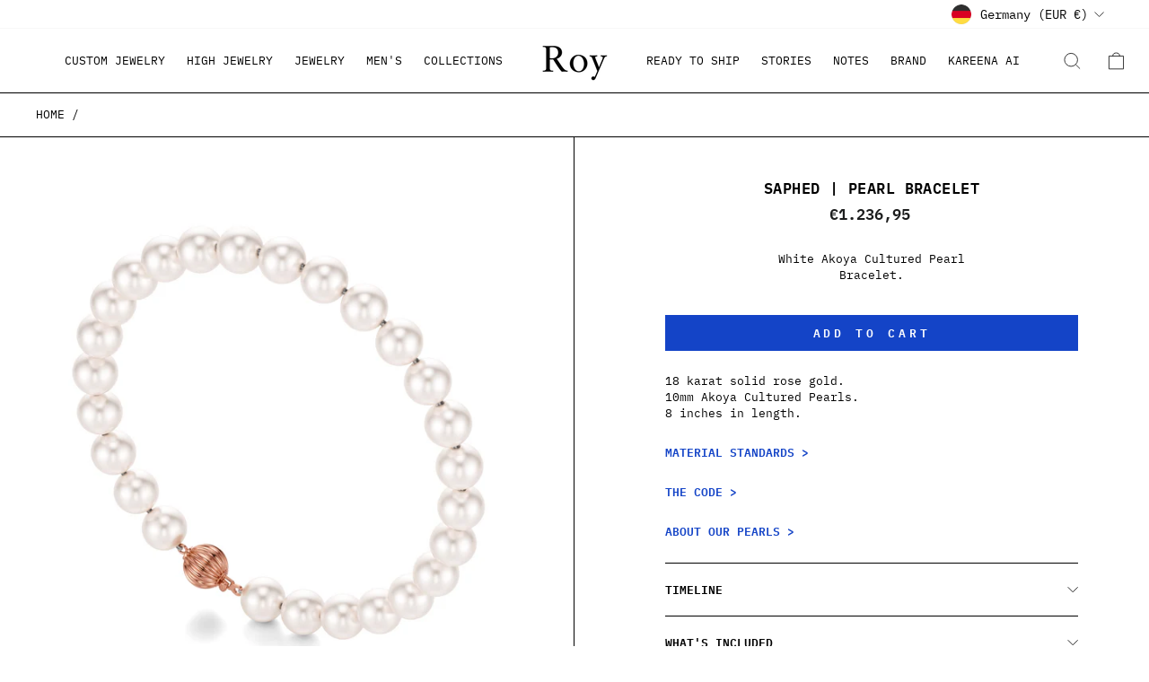

--- FILE ---
content_type: text/html; charset=utf-8
request_url: https://royjewels.com/en-de/products/saphed-pearl-bracelet
body_size: 38684
content:
<!doctype html>
<html class="no-js" lang="en" dir="ltr">
<head>
  
  <!-- JB Ahrefs tag -->
<meta name="ahrefs-site-verification" content="8bd34b44e7511a07e71b72b3a8b03552477e8aafe58eb9c95e9acb48c3b4aec5">
  <!-- Google Tag Manager -->
<script>(function(w,d,s,l,i){w[l]=w[l]||[];w[l].push({'gtm.start':
new Date().getTime(),event:'gtm.js'});var f=d.getElementsByTagName(s)[0],
j=d.createElement(s),dl=l!='dataLayer'?'&l='+l:'';j.async=true;j.src=
'https://www.googletagmanager.com/gtm.js?id='+i+dl;f.parentNode.insertBefore(j,f);
})(window,document,'script','dataLayer','GTM-NMB4SD7K');</script>
<!-- End Google Tag Manager -->
<meta charset="utf-8">
  <meta http-equiv="X-UA-Compatible" content="IE=edge,chrome=1">
  <meta name="viewport" content="width=device-width,initial-scale=1">
  <meta name="theme-color" content="#1444c7">
  <link rel="canonical" href="https://royjewels.com/en-de/products/saphed-pearl-bracelet">
  <link rel="preconnect" href="https://cdn.shopify.com">
  <link rel="preconnect" href="https://fonts.shopifycdn.com">
  <link rel="dns-prefetch" href="https://productreviews.shopifycdn.com">
  <link rel="dns-prefetch" href="https://ajax.googleapis.com">
  <link rel="dns-prefetch" href="https://maps.googleapis.com">
  <link rel="dns-prefetch" href="https://maps.gstatic.com">

  <!-- Hotjar Tracking Code for my site -->
<script>
    (function(h,o,t,j,a,r){
        h.hj=h.hj||function(){(h.hj.q=h.hj.q||[]).push(arguments)};
        h._hjSettings={hjid:3404219,hjsv:6};
        a=o.getElementsByTagName('head')[0];
        r=o.createElement('script');r.async=1;
        r.src=t+h._hjSettings.hjid+j+h._hjSettings.hjsv;
        a.appendChild(r);
    })(window,document,'https://static.hotjar.com/c/hotjar-','.js?sv=');
</script><link rel="shortcut icon" href="//royjewels.com/cdn/shop/files/blue_favicon_32x32.png?v=1710604416" type="image/png" /><title>Saphed | Pearl Bracelet
&ndash; Roy Jewels
</title>
<meta name="description" content="Freshwater Pearl Bracelet.  18 karat solid gold Roy clasp.  10mm Freshwater Pearls. 8 inches in length."><meta property="og:site_name" content="Roy Jewels">
  <meta property="og:url" content="https://royjewels.com/en-de/products/saphed-pearl-bracelet">
  <meta property="og:title" content="Saphed | Pearl Bracelet">
  <meta property="og:type" content="product">
  <meta property="og:description" content="Freshwater Pearl Bracelet.  18 karat solid gold Roy clasp.  10mm Freshwater Pearls. 8 inches in length."><meta property="og:image" content="http://royjewels.com/cdn/shop/products/Rose_Pers_AJ_32_00000.jpg?v=1646437095">
    <meta property="og:image:secure_url" content="https://royjewels.com/cdn/shop/products/Rose_Pers_AJ_32_00000.jpg?v=1646437095">
    <meta property="og:image:width" content="2000">
    <meta property="og:image:height" content="2000"><meta name="twitter:site" content="@">
  <meta name="twitter:card" content="summary_large_image">
  <meta name="twitter:title" content="Saphed | Pearl Bracelet">
  <meta name="twitter:description" content="Freshwater Pearl Bracelet.  18 karat solid gold Roy clasp.  10mm Freshwater Pearls. 8 inches in length.">
<style data-shopify>@font-face {
    font-family: 'SabonLTPro';
    src: url('//royjewels.com/cdn/shop/t/43/assets/SabonLTPro-Roman.woff?v=91713707570491670011668549103') format('woff');
    font-style: normal;
    font-weight: normal;
    text-rendering: optimizeLegibility;
  }
  @font-face {
    font-family: 'SabonLTPro';
    src: url('//royjewels.com/cdn/shop/t/43/assets/SabonLTPro-Italic.woff?v=41498637023733867811668549103') format('woff');
    font-style: italic;
    font-weight: normal;
    text-rendering: optimizeLegibility;
  }
  @font-face {
    font-family: 'SabonLTPro';
    src: url('//royjewels.com/cdn/shop/t/43/assets/SabonLTPro-BoldItalic.woff?v=128544305336862683641668549102') format('woff');
    font-style: italic;
    font-weight: bold;
    text-rendering: optimizeLegibility;
  }
  @font-face {
    font-family: 'SabonLTPro';
    src: url('//royjewels.com/cdn/shop/t/43/assets/SabonLTPro-Bold.woff?v=172277301521265952401668549101') format('woff');
    font-style: normal;
    font-weight: bold;
    text-rendering: optimizeLegibility;
  }

  @font-face {
  font-family: "IBM Plex Mono";
  font-weight: 400;
  font-style: normal;
  font-display: swap;
  src: url("//royjewels.com/cdn/fonts/ibm_plex_mono/ibmplexmono_n4.d7299acf9bbb54fdf0e44c1227f98684451f21b6.woff2") format("woff2"),
       url("//royjewels.com/cdn/fonts/ibm_plex_mono/ibmplexmono_n4.fbe61363adf4e4ea2f451d0b71ac4286985c06a3.woff") format("woff");
}

  @font-face {
  font-family: "IBM Plex Mono";
  font-weight: 600;
  font-style: normal;
  font-display: swap;
  src: url("//royjewels.com/cdn/fonts/ibm_plex_mono/ibmplexmono_n6.83ebf5a0de113f331fe96c325e2d0ce8388d31f6.woff2") format("woff2"),
       url("//royjewels.com/cdn/fonts/ibm_plex_mono/ibmplexmono_n6.551cf8477ada672f0d3686bdd1934cca13144a27.woff") format("woff");
}

  @font-face {
  font-family: "IBM Plex Mono";
  font-weight: 400;
  font-style: italic;
  font-display: swap;
  src: url("//royjewels.com/cdn/fonts/ibm_plex_mono/ibmplexmono_i4.33365006161d74524e10f4816a5af890cc8463e7.woff2") format("woff2"),
       url("//royjewels.com/cdn/fonts/ibm_plex_mono/ibmplexmono_i4.361451dbe6325ca025ef676382269b9d125200af.woff") format("woff");
}

  @font-face {
  font-family: "IBM Plex Mono";
  font-weight: 600;
  font-style: italic;
  font-display: swap;
  src: url("//royjewels.com/cdn/fonts/ibm_plex_mono/ibmplexmono_i6.81950aa18c1650940834b17ad4cf4f678053585a.woff2") format("woff2"),
       url("//royjewels.com/cdn/fonts/ibm_plex_mono/ibmplexmono_i6.218a6cab4299e3596c89bfb668adad039d07ef76.woff") format("woff");
}

</style><link href="//royjewels.com/cdn/shop/t/43/assets/theme.css?v=1698389945740230021768157434" rel="stylesheet" type="text/css" media="all" />
  <link href="//royjewels.com/cdn/shop/t/43/assets/nested-drawers.css?v=1445934076591268621668549102" rel="stylesheet" type="text/css" media="all" />
<style data-shopify>:root {
    --typeHeaderPrimary: "Archivo Narrow";
    --typeHeaderFallback: sans-serif;
    --typeHeaderSize: 25px;
    --typeHeaderWeight: 700;
    --typeHeaderLineHeight: 0.8;
    --typeHeaderSpacing: 0.025em;

    --typeBasePrimary:"IBM Plex Mono";
    --typeBaseFallback:monospace;
    --typeBaseSize: 13px;
    --typeBaseWeight: 400;
    --typeBaseSpacing: 0.0em;
    --typeBaseLineHeight: 1.4;

    --typeNavSize: 13px;

    --typeCollectionTitle: 12px;

    --iconWeight: 2px;
    --iconLinecaps: miter;

    
      --buttonRadius: 0px;
    

    --colorGridOverlayOpacity: 0.1;
  }

  .placeholder-content {
    background-image: linear-gradient(100deg, #ffffff 40%, #f7f7f7 63%, #ffffff 79%);
  }
  .cart__notification{
    background-color: #1444c7;
    color: #ffffff;
  }</style><script>
    document.documentElement.className = document.documentElement.className.replace('no-js', 'js');

    window.theme = window.theme || {};
    theme.routes = {
      home: "/en-de",
      cart: "/en-de/cart.js",
      cartPage: "/en-de/cart",
      cartAdd: "/en-de/cart/add.js",
      cartChange: "/en-de/cart/change.js",
      search: "/en-de/search"
    };
    theme.strings = {
      soldOut: "Sold Out",
      unavailable: "Unavailable",
      inStockLabel: "In stock, ready to ship",
      stockLabel: "Low stock - [count] items left",
      willNotShipUntil: "Ready to ship [date]",
      willBeInStockAfter: "Back in stock [date]",
      waitingForStock: "Inventory on the way",
      savePrice: "Save [saved_amount]",
      cartEmpty: "Your cart is currently empty.",
      cartTermsConfirmation: "You must agree with the terms and conditions of sales to check out",
      searchCollections: "Collections:",
      searchPages: "Pages:",
      searchArticles: "Articles:"
    };
    theme.settings = {
      dynamicVariantsEnable: true,
      cartType: "drawer",
      isCustomerTemplate: false,
      moneyFormat: "€{{amount_with_comma_separator}}",
      saveType: "dollar",
      productImageSize: "natural",
      productImageCover: false,
      predictiveSearch: true,
      predictiveSearchType: "product",
      quickView: false,
      themeName: 'Impulse',
      themeVersion: "5.5.1"
    };
  </script>

  <script>window.performance && window.performance.mark && window.performance.mark('shopify.content_for_header.start');</script><meta name="facebook-domain-verification" content="nytugqoccj6jojuwwkmlyz9czbfbgf">
<meta id="shopify-digital-wallet" name="shopify-digital-wallet" content="/57043288257/digital_wallets/dialog">
<meta name="shopify-checkout-api-token" content="296d35f5bf722b6caa390f69de16b586">
<link rel="alternate" hreflang="x-default" href="https://royjewels.com/products/saphed-pearl-bracelet">
<link rel="alternate" hreflang="en" href="https://royjewels.com/products/saphed-pearl-bracelet">
<link rel="alternate" hreflang="en-CA" href="https://royjewels.com/en-ca/products/saphed-pearl-bracelet">
<link rel="alternate" hreflang="en-AU" href="https://royjewels.com/en-au/products/saphed-pearl-bracelet">
<link rel="alternate" hreflang="en-GB" href="https://royjewels.com/en-gb/products/saphed-pearl-bracelet">
<link rel="alternate" hreflang="en-DE" href="https://royjewels.com/en-de/products/saphed-pearl-bracelet">
<link rel="alternate" hreflang="en-FR" href="https://royjewels.com/en-fr/products/saphed-pearl-bracelet">
<link rel="alternate" hreflang="en-JP" href="https://royjewels.com/en-jp/products/saphed-pearl-bracelet">
<link rel="alternate" hreflang="en-SG" href="https://royjewels.com/en-sg/products/saphed-pearl-bracelet">
<link rel="alternate" hreflang="en-NZ" href="https://royjewels.com/en-nz/products/saphed-pearl-bracelet">
<link rel="alternate" hreflang="en-NL" href="https://royjewels.com/en-nl/products/saphed-pearl-bracelet">
<link rel="alternate" hreflang="en-IT" href="https://royjewels.com/en-it/products/saphed-pearl-bracelet">
<link rel="alternate" hreflang="en-HK" href="https://royjewels.com/en-hk/products/saphed-pearl-bracelet">
<link rel="alternate" hreflang="en-AE" href="https://royjewels.com/en-ae/products/saphed-pearl-bracelet">
<link rel="alternate" hreflang="en-ES" href="https://royjewels.com/en-es/products/saphed-pearl-bracelet">
<link rel="alternate" hreflang="en-SE" href="https://royjewels.com/en-se/products/saphed-pearl-bracelet">
<link rel="alternate" hreflang="en-KR" href="https://royjewels.com/en-kr/products/saphed-pearl-bracelet">
<link rel="alternate" type="application/json+oembed" href="https://royjewels.com/en-de/products/saphed-pearl-bracelet.oembed">
<script async="async" src="/checkouts/internal/preloads.js?locale=en-DE"></script>
<link rel="preconnect" href="https://shop.app" crossorigin="anonymous">
<script async="async" src="https://shop.app/checkouts/internal/preloads.js?locale=en-DE&shop_id=57043288257" crossorigin="anonymous"></script>
<script id="apple-pay-shop-capabilities" type="application/json">{"shopId":57043288257,"countryCode":"US","currencyCode":"EUR","merchantCapabilities":["supports3DS"],"merchantId":"gid:\/\/shopify\/Shop\/57043288257","merchantName":"Roy Jewels","requiredBillingContactFields":["postalAddress","email"],"requiredShippingContactFields":["postalAddress","email"],"shippingType":"shipping","supportedNetworks":["visa","masterCard","amex","discover","elo","jcb"],"total":{"type":"pending","label":"Roy Jewels","amount":"1.00"},"shopifyPaymentsEnabled":true,"supportsSubscriptions":true}</script>
<script id="shopify-features" type="application/json">{"accessToken":"296d35f5bf722b6caa390f69de16b586","betas":["rich-media-storefront-analytics"],"domain":"royjewels.com","predictiveSearch":true,"shopId":57043288257,"locale":"en"}</script>
<script>var Shopify = Shopify || {};
Shopify.shop = "roy-jewels.myshopify.com";
Shopify.locale = "en";
Shopify.currency = {"active":"EUR","rate":"0.883517466"};
Shopify.country = "DE";
Shopify.theme = {"name":"Roy Jewels 1.9","id":132425318593,"schema_name":"Impulse","schema_version":"5.5.1","theme_store_id":null,"role":"main"};
Shopify.theme.handle = "null";
Shopify.theme.style = {"id":null,"handle":null};
Shopify.cdnHost = "royjewels.com/cdn";
Shopify.routes = Shopify.routes || {};
Shopify.routes.root = "/en-de/";</script>
<script type="module">!function(o){(o.Shopify=o.Shopify||{}).modules=!0}(window);</script>
<script>!function(o){function n(){var o=[];function n(){o.push(Array.prototype.slice.apply(arguments))}return n.q=o,n}var t=o.Shopify=o.Shopify||{};t.loadFeatures=n(),t.autoloadFeatures=n()}(window);</script>
<script>
  window.ShopifyPay = window.ShopifyPay || {};
  window.ShopifyPay.apiHost = "shop.app\/pay";
  window.ShopifyPay.redirectState = null;
</script>
<script id="shop-js-analytics" type="application/json">{"pageType":"product"}</script>
<script defer="defer" async type="module" src="//royjewels.com/cdn/shopifycloud/shop-js/modules/v2/client.init-shop-cart-sync_C5BV16lS.en.esm.js"></script>
<script defer="defer" async type="module" src="//royjewels.com/cdn/shopifycloud/shop-js/modules/v2/chunk.common_CygWptCX.esm.js"></script>
<script type="module">
  await import("//royjewels.com/cdn/shopifycloud/shop-js/modules/v2/client.init-shop-cart-sync_C5BV16lS.en.esm.js");
await import("//royjewels.com/cdn/shopifycloud/shop-js/modules/v2/chunk.common_CygWptCX.esm.js");

  window.Shopify.SignInWithShop?.initShopCartSync?.({"fedCMEnabled":true,"windoidEnabled":true});

</script>
<script>
  window.Shopify = window.Shopify || {};
  if (!window.Shopify.featureAssets) window.Shopify.featureAssets = {};
  window.Shopify.featureAssets['shop-js'] = {"shop-cart-sync":["modules/v2/client.shop-cart-sync_ZFArdW7E.en.esm.js","modules/v2/chunk.common_CygWptCX.esm.js"],"init-fed-cm":["modules/v2/client.init-fed-cm_CmiC4vf6.en.esm.js","modules/v2/chunk.common_CygWptCX.esm.js"],"shop-button":["modules/v2/client.shop-button_tlx5R9nI.en.esm.js","modules/v2/chunk.common_CygWptCX.esm.js"],"shop-cash-offers":["modules/v2/client.shop-cash-offers_DOA2yAJr.en.esm.js","modules/v2/chunk.common_CygWptCX.esm.js","modules/v2/chunk.modal_D71HUcav.esm.js"],"init-windoid":["modules/v2/client.init-windoid_sURxWdc1.en.esm.js","modules/v2/chunk.common_CygWptCX.esm.js"],"shop-toast-manager":["modules/v2/client.shop-toast-manager_ClPi3nE9.en.esm.js","modules/v2/chunk.common_CygWptCX.esm.js"],"init-shop-email-lookup-coordinator":["modules/v2/client.init-shop-email-lookup-coordinator_B8hsDcYM.en.esm.js","modules/v2/chunk.common_CygWptCX.esm.js"],"init-shop-cart-sync":["modules/v2/client.init-shop-cart-sync_C5BV16lS.en.esm.js","modules/v2/chunk.common_CygWptCX.esm.js"],"avatar":["modules/v2/client.avatar_BTnouDA3.en.esm.js"],"pay-button":["modules/v2/client.pay-button_FdsNuTd3.en.esm.js","modules/v2/chunk.common_CygWptCX.esm.js"],"init-customer-accounts":["modules/v2/client.init-customer-accounts_DxDtT_ad.en.esm.js","modules/v2/client.shop-login-button_C5VAVYt1.en.esm.js","modules/v2/chunk.common_CygWptCX.esm.js","modules/v2/chunk.modal_D71HUcav.esm.js"],"init-shop-for-new-customer-accounts":["modules/v2/client.init-shop-for-new-customer-accounts_ChsxoAhi.en.esm.js","modules/v2/client.shop-login-button_C5VAVYt1.en.esm.js","modules/v2/chunk.common_CygWptCX.esm.js","modules/v2/chunk.modal_D71HUcav.esm.js"],"shop-login-button":["modules/v2/client.shop-login-button_C5VAVYt1.en.esm.js","modules/v2/chunk.common_CygWptCX.esm.js","modules/v2/chunk.modal_D71HUcav.esm.js"],"init-customer-accounts-sign-up":["modules/v2/client.init-customer-accounts-sign-up_CPSyQ0Tj.en.esm.js","modules/v2/client.shop-login-button_C5VAVYt1.en.esm.js","modules/v2/chunk.common_CygWptCX.esm.js","modules/v2/chunk.modal_D71HUcav.esm.js"],"shop-follow-button":["modules/v2/client.shop-follow-button_Cva4Ekp9.en.esm.js","modules/v2/chunk.common_CygWptCX.esm.js","modules/v2/chunk.modal_D71HUcav.esm.js"],"checkout-modal":["modules/v2/client.checkout-modal_BPM8l0SH.en.esm.js","modules/v2/chunk.common_CygWptCX.esm.js","modules/v2/chunk.modal_D71HUcav.esm.js"],"lead-capture":["modules/v2/client.lead-capture_Bi8yE_yS.en.esm.js","modules/v2/chunk.common_CygWptCX.esm.js","modules/v2/chunk.modal_D71HUcav.esm.js"],"shop-login":["modules/v2/client.shop-login_D6lNrXab.en.esm.js","modules/v2/chunk.common_CygWptCX.esm.js","modules/v2/chunk.modal_D71HUcav.esm.js"],"payment-terms":["modules/v2/client.payment-terms_CZxnsJam.en.esm.js","modules/v2/chunk.common_CygWptCX.esm.js","modules/v2/chunk.modal_D71HUcav.esm.js"]};
</script>
<script>(function() {
  var isLoaded = false;
  function asyncLoad() {
    if (isLoaded) return;
    isLoaded = true;
    var urls = ["https:\/\/api-na2.hubapi.com\/scriptloader\/v1\/244045160.js?shop=roy-jewels.myshopify.com"];
    for (var i = 0; i < urls.length; i++) {
      var s = document.createElement('script');
      s.type = 'text/javascript';
      s.async = true;
      s.src = urls[i];
      var x = document.getElementsByTagName('script')[0];
      x.parentNode.insertBefore(s, x);
    }
  };
  if(window.attachEvent) {
    window.attachEvent('onload', asyncLoad);
  } else {
    window.addEventListener('load', asyncLoad, false);
  }
})();</script>
<script id="__st">var __st={"a":57043288257,"offset":-18000,"reqid":"5a558b29-86b7-4a8b-ab6f-8ab31ffd577f-1768820648","pageurl":"royjewels.com\/en-de\/products\/saphed-pearl-bracelet","u":"a86d31eeda14","p":"product","rtyp":"product","rid":7153515888833};</script>
<script>window.ShopifyPaypalV4VisibilityTracking = true;</script>
<script id="captcha-bootstrap">!function(){'use strict';const t='contact',e='account',n='new_comment',o=[[t,t],['blogs',n],['comments',n],[t,'customer']],c=[[e,'customer_login'],[e,'guest_login'],[e,'recover_customer_password'],[e,'create_customer']],r=t=>t.map((([t,e])=>`form[action*='/${t}']:not([data-nocaptcha='true']) input[name='form_type'][value='${e}']`)).join(','),a=t=>()=>t?[...document.querySelectorAll(t)].map((t=>t.form)):[];function s(){const t=[...o],e=r(t);return a(e)}const i='password',u='form_key',d=['recaptcha-v3-token','g-recaptcha-response','h-captcha-response',i],f=()=>{try{return window.sessionStorage}catch{return}},m='__shopify_v',_=t=>t.elements[u];function p(t,e,n=!1){try{const o=window.sessionStorage,c=JSON.parse(o.getItem(e)),{data:r}=function(t){const{data:e,action:n}=t;return t[m]||n?{data:e,action:n}:{data:t,action:n}}(c);for(const[e,n]of Object.entries(r))t.elements[e]&&(t.elements[e].value=n);n&&o.removeItem(e)}catch(o){console.error('form repopulation failed',{error:o})}}const l='form_type',E='cptcha';function T(t){t.dataset[E]=!0}const w=window,h=w.document,L='Shopify',v='ce_forms',y='captcha';let A=!1;((t,e)=>{const n=(g='f06e6c50-85a8-45c8-87d0-21a2b65856fe',I='https://cdn.shopify.com/shopifycloud/storefront-forms-hcaptcha/ce_storefront_forms_captcha_hcaptcha.v1.5.2.iife.js',D={infoText:'Protected by hCaptcha',privacyText:'Privacy',termsText:'Terms'},(t,e,n)=>{const o=w[L][v],c=o.bindForm;if(c)return c(t,g,e,D).then(n);var r;o.q.push([[t,g,e,D],n]),r=I,A||(h.body.append(Object.assign(h.createElement('script'),{id:'captcha-provider',async:!0,src:r})),A=!0)});var g,I,D;w[L]=w[L]||{},w[L][v]=w[L][v]||{},w[L][v].q=[],w[L][y]=w[L][y]||{},w[L][y].protect=function(t,e){n(t,void 0,e),T(t)},Object.freeze(w[L][y]),function(t,e,n,w,h,L){const[v,y,A,g]=function(t,e,n){const i=e?o:[],u=t?c:[],d=[...i,...u],f=r(d),m=r(i),_=r(d.filter((([t,e])=>n.includes(e))));return[a(f),a(m),a(_),s()]}(w,h,L),I=t=>{const e=t.target;return e instanceof HTMLFormElement?e:e&&e.form},D=t=>v().includes(t);t.addEventListener('submit',(t=>{const e=I(t);if(!e)return;const n=D(e)&&!e.dataset.hcaptchaBound&&!e.dataset.recaptchaBound,o=_(e),c=g().includes(e)&&(!o||!o.value);(n||c)&&t.preventDefault(),c&&!n&&(function(t){try{if(!f())return;!function(t){const e=f();if(!e)return;const n=_(t);if(!n)return;const o=n.value;o&&e.removeItem(o)}(t);const e=Array.from(Array(32),(()=>Math.random().toString(36)[2])).join('');!function(t,e){_(t)||t.append(Object.assign(document.createElement('input'),{type:'hidden',name:u})),t.elements[u].value=e}(t,e),function(t,e){const n=f();if(!n)return;const o=[...t.querySelectorAll(`input[type='${i}']`)].map((({name:t})=>t)),c=[...d,...o],r={};for(const[a,s]of new FormData(t).entries())c.includes(a)||(r[a]=s);n.setItem(e,JSON.stringify({[m]:1,action:t.action,data:r}))}(t,e)}catch(e){console.error('failed to persist form',e)}}(e),e.submit())}));const S=(t,e)=>{t&&!t.dataset[E]&&(n(t,e.some((e=>e===t))),T(t))};for(const o of['focusin','change'])t.addEventListener(o,(t=>{const e=I(t);D(e)&&S(e,y())}));const B=e.get('form_key'),M=e.get(l),P=B&&M;t.addEventListener('DOMContentLoaded',(()=>{const t=y();if(P)for(const e of t)e.elements[l].value===M&&p(e,B);[...new Set([...A(),...v().filter((t=>'true'===t.dataset.shopifyCaptcha))])].forEach((e=>S(e,t)))}))}(h,new URLSearchParams(w.location.search),n,t,e,['guest_login'])})(!0,!0)}();</script>
<script integrity="sha256-4kQ18oKyAcykRKYeNunJcIwy7WH5gtpwJnB7kiuLZ1E=" data-source-attribution="shopify.loadfeatures" defer="defer" src="//royjewels.com/cdn/shopifycloud/storefront/assets/storefront/load_feature-a0a9edcb.js" crossorigin="anonymous"></script>
<script crossorigin="anonymous" defer="defer" src="//royjewels.com/cdn/shopifycloud/storefront/assets/shopify_pay/storefront-65b4c6d7.js?v=20250812"></script>
<script data-source-attribution="shopify.dynamic_checkout.dynamic.init">var Shopify=Shopify||{};Shopify.PaymentButton=Shopify.PaymentButton||{isStorefrontPortableWallets:!0,init:function(){window.Shopify.PaymentButton.init=function(){};var t=document.createElement("script");t.src="https://royjewels.com/cdn/shopifycloud/portable-wallets/latest/portable-wallets.en.js",t.type="module",document.head.appendChild(t)}};
</script>
<script data-source-attribution="shopify.dynamic_checkout.buyer_consent">
  function portableWalletsHideBuyerConsent(e){var t=document.getElementById("shopify-buyer-consent"),n=document.getElementById("shopify-subscription-policy-button");t&&n&&(t.classList.add("hidden"),t.setAttribute("aria-hidden","true"),n.removeEventListener("click",e))}function portableWalletsShowBuyerConsent(e){var t=document.getElementById("shopify-buyer-consent"),n=document.getElementById("shopify-subscription-policy-button");t&&n&&(t.classList.remove("hidden"),t.removeAttribute("aria-hidden"),n.addEventListener("click",e))}window.Shopify?.PaymentButton&&(window.Shopify.PaymentButton.hideBuyerConsent=portableWalletsHideBuyerConsent,window.Shopify.PaymentButton.showBuyerConsent=portableWalletsShowBuyerConsent);
</script>
<script data-source-attribution="shopify.dynamic_checkout.cart.bootstrap">document.addEventListener("DOMContentLoaded",(function(){function t(){return document.querySelector("shopify-accelerated-checkout-cart, shopify-accelerated-checkout")}if(t())Shopify.PaymentButton.init();else{new MutationObserver((function(e,n){t()&&(Shopify.PaymentButton.init(),n.disconnect())})).observe(document.body,{childList:!0,subtree:!0})}}));
</script>
<link id="shopify-accelerated-checkout-styles" rel="stylesheet" media="screen" href="https://royjewels.com/cdn/shopifycloud/portable-wallets/latest/accelerated-checkout-backwards-compat.css" crossorigin="anonymous">
<style id="shopify-accelerated-checkout-cart">
        #shopify-buyer-consent {
  margin-top: 1em;
  display: inline-block;
  width: 100%;
}

#shopify-buyer-consent.hidden {
  display: none;
}

#shopify-subscription-policy-button {
  background: none;
  border: none;
  padding: 0;
  text-decoration: underline;
  font-size: inherit;
  cursor: pointer;
}

#shopify-subscription-policy-button::before {
  box-shadow: none;
}

      </style>

<script>window.performance && window.performance.mark && window.performance.mark('shopify.content_for_header.end');</script>

  <script src="//royjewels.com/cdn/shop/t/43/assets/vendor-scripts-v11.js" defer="defer"></script><link rel="stylesheet" href="//royjewels.com/cdn/shop/t/43/assets/country-flags.css"><script src="//royjewels.com/cdn/shop/t/43/assets/theme.js?v=148675046805675901101668549103" defer="defer"></script>
  <script src="//royjewels.com/cdn/shop/t/43/assets/custom.js?v=117522823722166662961668549102" defer="defer"></script><!-- Google tag (gtag.js) -->
<script async src="https://www.googletagmanager.com/gtag/js?id=G-XR6EV4L09Q"></script>
<script>
  window.dataLayer = window.dataLayer || [];
  function gtag(){dataLayer.push(arguments);}
  gtag('js', new Date());

  gtag('config', 'G-XR6EV4L09Q');
</script>
  <!-- Global site tag (gtag.js) - Google Ads: XXXXXXXXX -->
<script async src="https://www.googletagmanager.com/gtag/js?id=AW-10796157474"></script>
<script>
  window.dataLayer = window.dataLayer || [];
  function gtag(){dataLayer.push(arguments);}
  gtag('js', new Date());

  gtag('config', 'AW-10796157474', {'allow_enhanced_conversions': true});
</script>
<link href="https://monorail-edge.shopifysvc.com" rel="dns-prefetch">
<script>(function(){if ("sendBeacon" in navigator && "performance" in window) {try {var session_token_from_headers = performance.getEntriesByType('navigation')[0].serverTiming.find(x => x.name == '_s').description;} catch {var session_token_from_headers = undefined;}var session_cookie_matches = document.cookie.match(/_shopify_s=([^;]*)/);var session_token_from_cookie = session_cookie_matches && session_cookie_matches.length === 2 ? session_cookie_matches[1] : "";var session_token = session_token_from_headers || session_token_from_cookie || "";function handle_abandonment_event(e) {var entries = performance.getEntries().filter(function(entry) {return /monorail-edge.shopifysvc.com/.test(entry.name);});if (!window.abandonment_tracked && entries.length === 0) {window.abandonment_tracked = true;var currentMs = Date.now();var navigation_start = performance.timing.navigationStart;var payload = {shop_id: 57043288257,url: window.location.href,navigation_start,duration: currentMs - navigation_start,session_token,page_type: "product"};window.navigator.sendBeacon("https://monorail-edge.shopifysvc.com/v1/produce", JSON.stringify({schema_id: "online_store_buyer_site_abandonment/1.1",payload: payload,metadata: {event_created_at_ms: currentMs,event_sent_at_ms: currentMs}}));}}window.addEventListener('pagehide', handle_abandonment_event);}}());</script>
<script id="web-pixels-manager-setup">(function e(e,d,r,n,o){if(void 0===o&&(o={}),!Boolean(null===(a=null===(i=window.Shopify)||void 0===i?void 0:i.analytics)||void 0===a?void 0:a.replayQueue)){var i,a;window.Shopify=window.Shopify||{};var t=window.Shopify;t.analytics=t.analytics||{};var s=t.analytics;s.replayQueue=[],s.publish=function(e,d,r){return s.replayQueue.push([e,d,r]),!0};try{self.performance.mark("wpm:start")}catch(e){}var l=function(){var e={modern:/Edge?\/(1{2}[4-9]|1[2-9]\d|[2-9]\d{2}|\d{4,})\.\d+(\.\d+|)|Firefox\/(1{2}[4-9]|1[2-9]\d|[2-9]\d{2}|\d{4,})\.\d+(\.\d+|)|Chrom(ium|e)\/(9{2}|\d{3,})\.\d+(\.\d+|)|(Maci|X1{2}).+ Version\/(15\.\d+|(1[6-9]|[2-9]\d|\d{3,})\.\d+)([,.]\d+|)( \(\w+\)|)( Mobile\/\w+|) Safari\/|Chrome.+OPR\/(9{2}|\d{3,})\.\d+\.\d+|(CPU[ +]OS|iPhone[ +]OS|CPU[ +]iPhone|CPU IPhone OS|CPU iPad OS)[ +]+(15[._]\d+|(1[6-9]|[2-9]\d|\d{3,})[._]\d+)([._]\d+|)|Android:?[ /-](13[3-9]|1[4-9]\d|[2-9]\d{2}|\d{4,})(\.\d+|)(\.\d+|)|Android.+Firefox\/(13[5-9]|1[4-9]\d|[2-9]\d{2}|\d{4,})\.\d+(\.\d+|)|Android.+Chrom(ium|e)\/(13[3-9]|1[4-9]\d|[2-9]\d{2}|\d{4,})\.\d+(\.\d+|)|SamsungBrowser\/([2-9]\d|\d{3,})\.\d+/,legacy:/Edge?\/(1[6-9]|[2-9]\d|\d{3,})\.\d+(\.\d+|)|Firefox\/(5[4-9]|[6-9]\d|\d{3,})\.\d+(\.\d+|)|Chrom(ium|e)\/(5[1-9]|[6-9]\d|\d{3,})\.\d+(\.\d+|)([\d.]+$|.*Safari\/(?![\d.]+ Edge\/[\d.]+$))|(Maci|X1{2}).+ Version\/(10\.\d+|(1[1-9]|[2-9]\d|\d{3,})\.\d+)([,.]\d+|)( \(\w+\)|)( Mobile\/\w+|) Safari\/|Chrome.+OPR\/(3[89]|[4-9]\d|\d{3,})\.\d+\.\d+|(CPU[ +]OS|iPhone[ +]OS|CPU[ +]iPhone|CPU IPhone OS|CPU iPad OS)[ +]+(10[._]\d+|(1[1-9]|[2-9]\d|\d{3,})[._]\d+)([._]\d+|)|Android:?[ /-](13[3-9]|1[4-9]\d|[2-9]\d{2}|\d{4,})(\.\d+|)(\.\d+|)|Mobile Safari.+OPR\/([89]\d|\d{3,})\.\d+\.\d+|Android.+Firefox\/(13[5-9]|1[4-9]\d|[2-9]\d{2}|\d{4,})\.\d+(\.\d+|)|Android.+Chrom(ium|e)\/(13[3-9]|1[4-9]\d|[2-9]\d{2}|\d{4,})\.\d+(\.\d+|)|Android.+(UC? ?Browser|UCWEB|U3)[ /]?(15\.([5-9]|\d{2,})|(1[6-9]|[2-9]\d|\d{3,})\.\d+)\.\d+|SamsungBrowser\/(5\.\d+|([6-9]|\d{2,})\.\d+)|Android.+MQ{2}Browser\/(14(\.(9|\d{2,})|)|(1[5-9]|[2-9]\d|\d{3,})(\.\d+|))(\.\d+|)|K[Aa][Ii]OS\/(3\.\d+|([4-9]|\d{2,})\.\d+)(\.\d+|)/},d=e.modern,r=e.legacy,n=navigator.userAgent;return n.match(d)?"modern":n.match(r)?"legacy":"unknown"}(),u="modern"===l?"modern":"legacy",c=(null!=n?n:{modern:"",legacy:""})[u],f=function(e){return[e.baseUrl,"/wpm","/b",e.hashVersion,"modern"===e.buildTarget?"m":"l",".js"].join("")}({baseUrl:d,hashVersion:r,buildTarget:u}),m=function(e){var d=e.version,r=e.bundleTarget,n=e.surface,o=e.pageUrl,i=e.monorailEndpoint;return{emit:function(e){var a=e.status,t=e.errorMsg,s=(new Date).getTime(),l=JSON.stringify({metadata:{event_sent_at_ms:s},events:[{schema_id:"web_pixels_manager_load/3.1",payload:{version:d,bundle_target:r,page_url:o,status:a,surface:n,error_msg:t},metadata:{event_created_at_ms:s}}]});if(!i)return console&&console.warn&&console.warn("[Web Pixels Manager] No Monorail endpoint provided, skipping logging."),!1;try{return self.navigator.sendBeacon.bind(self.navigator)(i,l)}catch(e){}var u=new XMLHttpRequest;try{return u.open("POST",i,!0),u.setRequestHeader("Content-Type","text/plain"),u.send(l),!0}catch(e){return console&&console.warn&&console.warn("[Web Pixels Manager] Got an unhandled error while logging to Monorail."),!1}}}}({version:r,bundleTarget:l,surface:e.surface,pageUrl:self.location.href,monorailEndpoint:e.monorailEndpoint});try{o.browserTarget=l,function(e){var d=e.src,r=e.async,n=void 0===r||r,o=e.onload,i=e.onerror,a=e.sri,t=e.scriptDataAttributes,s=void 0===t?{}:t,l=document.createElement("script"),u=document.querySelector("head"),c=document.querySelector("body");if(l.async=n,l.src=d,a&&(l.integrity=a,l.crossOrigin="anonymous"),s)for(var f in s)if(Object.prototype.hasOwnProperty.call(s,f))try{l.dataset[f]=s[f]}catch(e){}if(o&&l.addEventListener("load",o),i&&l.addEventListener("error",i),u)u.appendChild(l);else{if(!c)throw new Error("Did not find a head or body element to append the script");c.appendChild(l)}}({src:f,async:!0,onload:function(){if(!function(){var e,d;return Boolean(null===(d=null===(e=window.Shopify)||void 0===e?void 0:e.analytics)||void 0===d?void 0:d.initialized)}()){var d=window.webPixelsManager.init(e)||void 0;if(d){var r=window.Shopify.analytics;r.replayQueue.forEach((function(e){var r=e[0],n=e[1],o=e[2];d.publishCustomEvent(r,n,o)})),r.replayQueue=[],r.publish=d.publishCustomEvent,r.visitor=d.visitor,r.initialized=!0}}},onerror:function(){return m.emit({status:"failed",errorMsg:"".concat(f," has failed to load")})},sri:function(e){var d=/^sha384-[A-Za-z0-9+/=]+$/;return"string"==typeof e&&d.test(e)}(c)?c:"",scriptDataAttributes:o}),m.emit({status:"loading"})}catch(e){m.emit({status:"failed",errorMsg:(null==e?void 0:e.message)||"Unknown error"})}}})({shopId: 57043288257,storefrontBaseUrl: "https://royjewels.com",extensionsBaseUrl: "https://extensions.shopifycdn.com/cdn/shopifycloud/web-pixels-manager",monorailEndpoint: "https://monorail-edge.shopifysvc.com/unstable/produce_batch",surface: "storefront-renderer",enabledBetaFlags: ["2dca8a86"],webPixelsConfigList: [{"id":"1382842561","configuration":"{\"accountID\":\"roy-jewels\"}","eventPayloadVersion":"v1","runtimeContext":"STRICT","scriptVersion":"e049d423f49471962495acbe58da1904","type":"APP","apiClientId":32196493313,"privacyPurposes":["ANALYTICS","MARKETING","SALE_OF_DATA"],"dataSharingAdjustments":{"protectedCustomerApprovalScopes":["read_customer_address","read_customer_email","read_customer_name","read_customer_personal_data","read_customer_phone"]}},{"id":"1329332417","configuration":"{\"config\":\"{\\\"google_tag_ids\\\":[\\\"G-XR6EV4L09Q\\\",\\\"GT-MQRQ3HFS\\\"],\\\"target_country\\\":\\\"ZZ\\\",\\\"gtag_events\\\":[{\\\"type\\\":\\\"search\\\",\\\"action_label\\\":\\\"G-XR6EV4L09Q\\\"},{\\\"type\\\":\\\"begin_checkout\\\",\\\"action_label\\\":\\\"G-XR6EV4L09Q\\\"},{\\\"type\\\":\\\"view_item\\\",\\\"action_label\\\":[\\\"G-XR6EV4L09Q\\\",\\\"MC-7Q061BTG5F\\\"]},{\\\"type\\\":\\\"purchase\\\",\\\"action_label\\\":[\\\"G-XR6EV4L09Q\\\",\\\"MC-7Q061BTG5F\\\"]},{\\\"type\\\":\\\"page_view\\\",\\\"action_label\\\":[\\\"G-XR6EV4L09Q\\\",\\\"MC-7Q061BTG5F\\\"]},{\\\"type\\\":\\\"add_payment_info\\\",\\\"action_label\\\":\\\"G-XR6EV4L09Q\\\"},{\\\"type\\\":\\\"add_to_cart\\\",\\\"action_label\\\":\\\"G-XR6EV4L09Q\\\"}],\\\"enable_monitoring_mode\\\":false}\"}","eventPayloadVersion":"v1","runtimeContext":"OPEN","scriptVersion":"b2a88bafab3e21179ed38636efcd8a93","type":"APP","apiClientId":1780363,"privacyPurposes":[],"dataSharingAdjustments":{"protectedCustomerApprovalScopes":["read_customer_address","read_customer_email","read_customer_name","read_customer_personal_data","read_customer_phone"]}},{"id":"1112899777","configuration":"{\"pixel_id\":\"1274493637650303\",\"pixel_type\":\"facebook_pixel\"}","eventPayloadVersion":"v1","runtimeContext":"OPEN","scriptVersion":"ca16bc87fe92b6042fbaa3acc2fbdaa6","type":"APP","apiClientId":2329312,"privacyPurposes":["ANALYTICS","MARKETING","SALE_OF_DATA"],"dataSharingAdjustments":{"protectedCustomerApprovalScopes":["read_customer_address","read_customer_email","read_customer_name","read_customer_personal_data","read_customer_phone"]}},{"id":"136773825","eventPayloadVersion":"1","runtimeContext":"LAX","scriptVersion":"1","type":"CUSTOM","privacyPurposes":["ANALYTICS","MARKETING","SALE_OF_DATA"],"name":"Hyros"},{"id":"shopify-app-pixel","configuration":"{}","eventPayloadVersion":"v1","runtimeContext":"STRICT","scriptVersion":"0450","apiClientId":"shopify-pixel","type":"APP","privacyPurposes":["ANALYTICS","MARKETING"]},{"id":"shopify-custom-pixel","eventPayloadVersion":"v1","runtimeContext":"LAX","scriptVersion":"0450","apiClientId":"shopify-pixel","type":"CUSTOM","privacyPurposes":["ANALYTICS","MARKETING"]}],isMerchantRequest: false,initData: {"shop":{"name":"Roy Jewels","paymentSettings":{"currencyCode":"USD"},"myshopifyDomain":"roy-jewels.myshopify.com","countryCode":"US","storefrontUrl":"https:\/\/royjewels.com\/en-de"},"customer":null,"cart":null,"checkout":null,"productVariants":[{"price":{"amount":1236.95,"currencyCode":"EUR"},"product":{"title":"Saphed | Pearl Bracelet","vendor":"Roy Jewels","id":"7153515888833","untranslatedTitle":"Saphed | Pearl Bracelet","url":"\/en-de\/products\/saphed-pearl-bracelet","type":""},"id":"41374451630273","image":{"src":"\/\/royjewels.com\/cdn\/shop\/products\/Rose_Pers_AJ_32_00000.jpg?v=1646437095"},"sku":"","title":"Default Title","untranslatedTitle":"Default Title"}],"purchasingCompany":null},},"https://royjewels.com/cdn","fcfee988w5aeb613cpc8e4bc33m6693e112",{"modern":"","legacy":""},{"shopId":"57043288257","storefrontBaseUrl":"https:\/\/royjewels.com","extensionBaseUrl":"https:\/\/extensions.shopifycdn.com\/cdn\/shopifycloud\/web-pixels-manager","surface":"storefront-renderer","enabledBetaFlags":"[\"2dca8a86\"]","isMerchantRequest":"false","hashVersion":"fcfee988w5aeb613cpc8e4bc33m6693e112","publish":"custom","events":"[[\"page_viewed\",{}],[\"product_viewed\",{\"productVariant\":{\"price\":{\"amount\":1236.95,\"currencyCode\":\"EUR\"},\"product\":{\"title\":\"Saphed | Pearl Bracelet\",\"vendor\":\"Roy Jewels\",\"id\":\"7153515888833\",\"untranslatedTitle\":\"Saphed | Pearl Bracelet\",\"url\":\"\/en-de\/products\/saphed-pearl-bracelet\",\"type\":\"\"},\"id\":\"41374451630273\",\"image\":{\"src\":\"\/\/royjewels.com\/cdn\/shop\/products\/Rose_Pers_AJ_32_00000.jpg?v=1646437095\"},\"sku\":\"\",\"title\":\"Default Title\",\"untranslatedTitle\":\"Default Title\"}}]]"});</script><script>
  window.ShopifyAnalytics = window.ShopifyAnalytics || {};
  window.ShopifyAnalytics.meta = window.ShopifyAnalytics.meta || {};
  window.ShopifyAnalytics.meta.currency = 'EUR';
  var meta = {"product":{"id":7153515888833,"gid":"gid:\/\/shopify\/Product\/7153515888833","vendor":"Roy Jewels","type":"","handle":"saphed-pearl-bracelet","variants":[{"id":41374451630273,"price":123695,"name":"Saphed | Pearl Bracelet","public_title":null,"sku":""}],"remote":false},"page":{"pageType":"product","resourceType":"product","resourceId":7153515888833,"requestId":"5a558b29-86b7-4a8b-ab6f-8ab31ffd577f-1768820648"}};
  for (var attr in meta) {
    window.ShopifyAnalytics.meta[attr] = meta[attr];
  }
</script>
<script class="analytics">
  (function () {
    var customDocumentWrite = function(content) {
      var jquery = null;

      if (window.jQuery) {
        jquery = window.jQuery;
      } else if (window.Checkout && window.Checkout.$) {
        jquery = window.Checkout.$;
      }

      if (jquery) {
        jquery('body').append(content);
      }
    };

    var hasLoggedConversion = function(token) {
      if (token) {
        return document.cookie.indexOf('loggedConversion=' + token) !== -1;
      }
      return false;
    }

    var setCookieIfConversion = function(token) {
      if (token) {
        var twoMonthsFromNow = new Date(Date.now());
        twoMonthsFromNow.setMonth(twoMonthsFromNow.getMonth() + 2);

        document.cookie = 'loggedConversion=' + token + '; expires=' + twoMonthsFromNow;
      }
    }

    var trekkie = window.ShopifyAnalytics.lib = window.trekkie = window.trekkie || [];
    if (trekkie.integrations) {
      return;
    }
    trekkie.methods = [
      'identify',
      'page',
      'ready',
      'track',
      'trackForm',
      'trackLink'
    ];
    trekkie.factory = function(method) {
      return function() {
        var args = Array.prototype.slice.call(arguments);
        args.unshift(method);
        trekkie.push(args);
        return trekkie;
      };
    };
    for (var i = 0; i < trekkie.methods.length; i++) {
      var key = trekkie.methods[i];
      trekkie[key] = trekkie.factory(key);
    }
    trekkie.load = function(config) {
      trekkie.config = config || {};
      trekkie.config.initialDocumentCookie = document.cookie;
      var first = document.getElementsByTagName('script')[0];
      var script = document.createElement('script');
      script.type = 'text/javascript';
      script.onerror = function(e) {
        var scriptFallback = document.createElement('script');
        scriptFallback.type = 'text/javascript';
        scriptFallback.onerror = function(error) {
                var Monorail = {
      produce: function produce(monorailDomain, schemaId, payload) {
        var currentMs = new Date().getTime();
        var event = {
          schema_id: schemaId,
          payload: payload,
          metadata: {
            event_created_at_ms: currentMs,
            event_sent_at_ms: currentMs
          }
        };
        return Monorail.sendRequest("https://" + monorailDomain + "/v1/produce", JSON.stringify(event));
      },
      sendRequest: function sendRequest(endpointUrl, payload) {
        // Try the sendBeacon API
        if (window && window.navigator && typeof window.navigator.sendBeacon === 'function' && typeof window.Blob === 'function' && !Monorail.isIos12()) {
          var blobData = new window.Blob([payload], {
            type: 'text/plain'
          });

          if (window.navigator.sendBeacon(endpointUrl, blobData)) {
            return true;
          } // sendBeacon was not successful

        } // XHR beacon

        var xhr = new XMLHttpRequest();

        try {
          xhr.open('POST', endpointUrl);
          xhr.setRequestHeader('Content-Type', 'text/plain');
          xhr.send(payload);
        } catch (e) {
          console.log(e);
        }

        return false;
      },
      isIos12: function isIos12() {
        return window.navigator.userAgent.lastIndexOf('iPhone; CPU iPhone OS 12_') !== -1 || window.navigator.userAgent.lastIndexOf('iPad; CPU OS 12_') !== -1;
      }
    };
    Monorail.produce('monorail-edge.shopifysvc.com',
      'trekkie_storefront_load_errors/1.1',
      {shop_id: 57043288257,
      theme_id: 132425318593,
      app_name: "storefront",
      context_url: window.location.href,
      source_url: "//royjewels.com/cdn/s/trekkie.storefront.cd680fe47e6c39ca5d5df5f0a32d569bc48c0f27.min.js"});

        };
        scriptFallback.async = true;
        scriptFallback.src = '//royjewels.com/cdn/s/trekkie.storefront.cd680fe47e6c39ca5d5df5f0a32d569bc48c0f27.min.js';
        first.parentNode.insertBefore(scriptFallback, first);
      };
      script.async = true;
      script.src = '//royjewels.com/cdn/s/trekkie.storefront.cd680fe47e6c39ca5d5df5f0a32d569bc48c0f27.min.js';
      first.parentNode.insertBefore(script, first);
    };
    trekkie.load(
      {"Trekkie":{"appName":"storefront","development":false,"defaultAttributes":{"shopId":57043288257,"isMerchantRequest":null,"themeId":132425318593,"themeCityHash":"12459650307011314453","contentLanguage":"en","currency":"EUR","eventMetadataId":"1e42f2d9-b9f4-4fe7-96e5-ec138d3bcdb7"},"isServerSideCookieWritingEnabled":true,"monorailRegion":"shop_domain","enabledBetaFlags":["65f19447"]},"Session Attribution":{},"S2S":{"facebookCapiEnabled":true,"source":"trekkie-storefront-renderer","apiClientId":580111}}
    );

    var loaded = false;
    trekkie.ready(function() {
      if (loaded) return;
      loaded = true;

      window.ShopifyAnalytics.lib = window.trekkie;

      var originalDocumentWrite = document.write;
      document.write = customDocumentWrite;
      try { window.ShopifyAnalytics.merchantGoogleAnalytics.call(this); } catch(error) {};
      document.write = originalDocumentWrite;

      window.ShopifyAnalytics.lib.page(null,{"pageType":"product","resourceType":"product","resourceId":7153515888833,"requestId":"5a558b29-86b7-4a8b-ab6f-8ab31ffd577f-1768820648","shopifyEmitted":true});

      var match = window.location.pathname.match(/checkouts\/(.+)\/(thank_you|post_purchase)/)
      var token = match? match[1]: undefined;
      if (!hasLoggedConversion(token)) {
        setCookieIfConversion(token);
        window.ShopifyAnalytics.lib.track("Viewed Product",{"currency":"EUR","variantId":41374451630273,"productId":7153515888833,"productGid":"gid:\/\/shopify\/Product\/7153515888833","name":"Saphed | Pearl Bracelet","price":"1236.95","sku":"","brand":"Roy Jewels","variant":null,"category":"","nonInteraction":true,"remote":false},undefined,undefined,{"shopifyEmitted":true});
      window.ShopifyAnalytics.lib.track("monorail:\/\/trekkie_storefront_viewed_product\/1.1",{"currency":"EUR","variantId":41374451630273,"productId":7153515888833,"productGid":"gid:\/\/shopify\/Product\/7153515888833","name":"Saphed | Pearl Bracelet","price":"1236.95","sku":"","brand":"Roy Jewels","variant":null,"category":"","nonInteraction":true,"remote":false,"referer":"https:\/\/royjewels.com\/en-de\/products\/saphed-pearl-bracelet"});
      }
    });


        var eventsListenerScript = document.createElement('script');
        eventsListenerScript.async = true;
        eventsListenerScript.src = "//royjewels.com/cdn/shopifycloud/storefront/assets/shop_events_listener-3da45d37.js";
        document.getElementsByTagName('head')[0].appendChild(eventsListenerScript);

})();</script>
  <script>
  if (!window.ga || (window.ga && typeof window.ga !== 'function')) {
    window.ga = function ga() {
      (window.ga.q = window.ga.q || []).push(arguments);
      if (window.Shopify && window.Shopify.analytics && typeof window.Shopify.analytics.publish === 'function') {
        window.Shopify.analytics.publish("ga_stub_called", {}, {sendTo: "google_osp_migration"});
      }
      console.error("Shopify's Google Analytics stub called with:", Array.from(arguments), "\nSee https://help.shopify.com/manual/promoting-marketing/pixels/pixel-migration#google for more information.");
    };
    if (window.Shopify && window.Shopify.analytics && typeof window.Shopify.analytics.publish === 'function') {
      window.Shopify.analytics.publish("ga_stub_initialized", {}, {sendTo: "google_osp_migration"});
    }
  }
</script>
<script
  defer
  src="https://royjewels.com/cdn/shopifycloud/perf-kit/shopify-perf-kit-3.0.4.min.js"
  data-application="storefront-renderer"
  data-shop-id="57043288257"
  data-render-region="gcp-us-central1"
  data-page-type="product"
  data-theme-instance-id="132425318593"
  data-theme-name="Impulse"
  data-theme-version="5.5.1"
  data-monorail-region="shop_domain"
  data-resource-timing-sampling-rate="10"
  data-shs="true"
  data-shs-beacon="true"
  data-shs-export-with-fetch="true"
  data-shs-logs-sample-rate="1"
  data-shs-beacon-endpoint="https://royjewels.com/api/collect"
></script>
</head>

<body class="template-product" data-center-text="true" data-button_style="square" data-type_header_capitalize="false" data-type_headers_align_text="true" data-type_product_capitalize="false" data-swatch_style="round" data-disable-animations="true">

  <a class="in-page-link visually-hidden skip-link" href="#MainContent">Skip to content</a>

  <div id="PageContainer" class="page-container">
    <div class="transition-body"><div id="shopify-section-header" class="shopify-section"><style>
    .site-nav__link,
    .site-nav__dropdown-link:not(.site-nav__dropdown-link--top-level) {
        font-size: var(--typeNavSize);
    }

    

    
.site-header {
            box-shadow: 0 0 1px rgba(0, 0, 0, 0.2);
        }

        .toolbar + .header-sticky-wrapper .site-header {
            border-top: 0;
        }.announcement-bar {
        background: #1444c7;
        color: #ffb668;
    }
    @media screen and (min-width: 767px) and (max-width: 1100px) {
        .site-nav__link, .site-nav__dropdown-link {
            font-size: calc(var(--typeNavSize) * .9);
        }
    }
</style>



    <div data-section-id="header" data-section-type="header">
<div class="toolbar small--hide">
  <div class="page-width">
    <div class="toolbar__content"><div class="toolbar__item"><form method="post" action="/en-de/localization" id="localization_formtoolbar" accept-charset="UTF-8" class="multi-selectors" enctype="multipart/form-data" data-disclosure-form=""><input type="hidden" name="form_type" value="localization" /><input type="hidden" name="utf8" value="✓" /><input type="hidden" name="_method" value="put" /><input type="hidden" name="return_to" value="/en-de/products/saphed-pearl-bracelet" /><div class="multi-selectors__item">
      <h2 class="visually-hidden" id="CurrencyHeading-toolbar">
        Currency
      </h2>

      <div class="disclosure" data-disclosure-currency>
        <button type="button" class="faux-select disclosure__toggle" aria-expanded="false" aria-controls="CurrencyList-toolbar" aria-describedby="CurrencyHeading-toolbar" data-disclosure-toggle><span class="currency-flag currency-flag--de" data-flag="EUR" aria-hidden="true"></span><span class="disclosure-list__label">
            Germany (EUR €)
          </span>
          <svg aria-hidden="true" focusable="false" role="presentation" class="icon icon--wide icon-chevron-down" viewBox="0 0 28 16"><path d="M1.57 1.59l12.76 12.77L27.1 1.59" stroke-width="2" stroke="#000" fill="none" fill-rule="evenodd"/></svg>
        </button>
        <ul id="CurrencyList-toolbar" class="disclosure-list disclosure-list--down disclosure-list--left" data-disclosure-list><li class="disclosure-list__item">
              <a class="disclosure-list__option" href="#" data-value="AL" data-disclosure-option><span class="currency-flag currency-flag--al" data-flag="ALL" aria-hidden="true"></span><span class="disclosure-list__label">
                  Albania (ALL L)
                </span>
              </a>
            </li><li class="disclosure-list__item">
              <a class="disclosure-list__option" href="#" data-value="DZ" data-disclosure-option><span class="currency-flag currency-flag--dz" data-flag="DZD" aria-hidden="true"></span><span class="disclosure-list__label">
                  Algeria (DZD د.ج)
                </span>
              </a>
            </li><li class="disclosure-list__item">
              <a class="disclosure-list__option" href="#" data-value="AD" data-disclosure-option><span class="currency-flag currency-flag--ad" data-flag="EUR" aria-hidden="true"></span><span class="disclosure-list__label">
                  Andorra (EUR €)
                </span>
              </a>
            </li><li class="disclosure-list__item">
              <a class="disclosure-list__option" href="#" data-value="AO" data-disclosure-option><span class="currency-flag currency-flag--ao" data-flag="USD" aria-hidden="true"></span><span class="disclosure-list__label">
                  Angola (USD $)
                </span>
              </a>
            </li><li class="disclosure-list__item">
              <a class="disclosure-list__option" href="#" data-value="AI" data-disclosure-option><span class="currency-flag currency-flag--ai" data-flag="XCD" aria-hidden="true"></span><span class="disclosure-list__label">
                  Anguilla (XCD $)
                </span>
              </a>
            </li><li class="disclosure-list__item">
              <a class="disclosure-list__option" href="#" data-value="AG" data-disclosure-option><span class="currency-flag currency-flag--ag" data-flag="XCD" aria-hidden="true"></span><span class="disclosure-list__label">
                  Antigua &amp; Barbuda (XCD $)
                </span>
              </a>
            </li><li class="disclosure-list__item">
              <a class="disclosure-list__option" href="#" data-value="AR" data-disclosure-option><span class="currency-flag currency-flag--ar" data-flag="USD" aria-hidden="true"></span><span class="disclosure-list__label">
                  Argentina (USD $)
                </span>
              </a>
            </li><li class="disclosure-list__item">
              <a class="disclosure-list__option" href="#" data-value="AM" data-disclosure-option><span class="currency-flag currency-flag--am" data-flag="AMD" aria-hidden="true"></span><span class="disclosure-list__label">
                  Armenia (AMD դր.)
                </span>
              </a>
            </li><li class="disclosure-list__item">
              <a class="disclosure-list__option" href="#" data-value="AW" data-disclosure-option><span class="currency-flag currency-flag--aw" data-flag="AWG" aria-hidden="true"></span><span class="disclosure-list__label">
                  Aruba (AWG ƒ)
                </span>
              </a>
            </li><li class="disclosure-list__item">
              <a class="disclosure-list__option" href="#" data-value="AU" data-disclosure-option><span class="currency-flag currency-flag--au" data-flag="AUD" aria-hidden="true"></span><span class="disclosure-list__label">
                  Australia (AUD $)
                </span>
              </a>
            </li><li class="disclosure-list__item">
              <a class="disclosure-list__option" href="#" data-value="AT" data-disclosure-option><span class="currency-flag currency-flag--at" data-flag="EUR" aria-hidden="true"></span><span class="disclosure-list__label">
                  Austria (EUR €)
                </span>
              </a>
            </li><li class="disclosure-list__item">
              <a class="disclosure-list__option" href="#" data-value="AZ" data-disclosure-option><span class="currency-flag currency-flag--az" data-flag="AZN" aria-hidden="true"></span><span class="disclosure-list__label">
                  Azerbaijan (AZN ₼)
                </span>
              </a>
            </li><li class="disclosure-list__item">
              <a class="disclosure-list__option" href="#" data-value="BS" data-disclosure-option><span class="currency-flag currency-flag--bs" data-flag="BSD" aria-hidden="true"></span><span class="disclosure-list__label">
                  Bahamas (BSD $)
                </span>
              </a>
            </li><li class="disclosure-list__item">
              <a class="disclosure-list__option" href="#" data-value="BH" data-disclosure-option><span class="currency-flag currency-flag--bh" data-flag="USD" aria-hidden="true"></span><span class="disclosure-list__label">
                  Bahrain (USD $)
                </span>
              </a>
            </li><li class="disclosure-list__item">
              <a class="disclosure-list__option" href="#" data-value="BD" data-disclosure-option><span class="currency-flag currency-flag--bd" data-flag="BDT" aria-hidden="true"></span><span class="disclosure-list__label">
                  Bangladesh (BDT ৳)
                </span>
              </a>
            </li><li class="disclosure-list__item">
              <a class="disclosure-list__option" href="#" data-value="BB" data-disclosure-option><span class="currency-flag currency-flag--bb" data-flag="BBD" aria-hidden="true"></span><span class="disclosure-list__label">
                  Barbados (BBD $)
                </span>
              </a>
            </li><li class="disclosure-list__item">
              <a class="disclosure-list__option" href="#" data-value="BE" data-disclosure-option><span class="currency-flag currency-flag--be" data-flag="EUR" aria-hidden="true"></span><span class="disclosure-list__label">
                  Belgium (EUR €)
                </span>
              </a>
            </li><li class="disclosure-list__item">
              <a class="disclosure-list__option" href="#" data-value="BZ" data-disclosure-option><span class="currency-flag currency-flag--bz" data-flag="BZD" aria-hidden="true"></span><span class="disclosure-list__label">
                  Belize (BZD $)
                </span>
              </a>
            </li><li class="disclosure-list__item">
              <a class="disclosure-list__option" href="#" data-value="BJ" data-disclosure-option><span class="currency-flag currency-flag--bj" data-flag="XOF" aria-hidden="true"></span><span class="disclosure-list__label">
                  Benin (XOF Fr)
                </span>
              </a>
            </li><li class="disclosure-list__item">
              <a class="disclosure-list__option" href="#" data-value="BM" data-disclosure-option><span class="currency-flag currency-flag--bm" data-flag="USD" aria-hidden="true"></span><span class="disclosure-list__label">
                  Bermuda (USD $)
                </span>
              </a>
            </li><li class="disclosure-list__item">
              <a class="disclosure-list__option" href="#" data-value="BO" data-disclosure-option><span class="currency-flag currency-flag--bo" data-flag="BOB" aria-hidden="true"></span><span class="disclosure-list__label">
                  Bolivia (BOB Bs.)
                </span>
              </a>
            </li><li class="disclosure-list__item">
              <a class="disclosure-list__option" href="#" data-value="BA" data-disclosure-option><span class="currency-flag currency-flag--ba" data-flag="BAM" aria-hidden="true"></span><span class="disclosure-list__label">
                  Bosnia &amp; Herzegovina (BAM КМ)
                </span>
              </a>
            </li><li class="disclosure-list__item">
              <a class="disclosure-list__option" href="#" data-value="BW" data-disclosure-option><span class="currency-flag currency-flag--bw" data-flag="BWP" aria-hidden="true"></span><span class="disclosure-list__label">
                  Botswana (BWP P)
                </span>
              </a>
            </li><li class="disclosure-list__item">
              <a class="disclosure-list__option" href="#" data-value="BR" data-disclosure-option><span class="currency-flag currency-flag--br" data-flag="USD" aria-hidden="true"></span><span class="disclosure-list__label">
                  Brazil (USD $)
                </span>
              </a>
            </li><li class="disclosure-list__item">
              <a class="disclosure-list__option" href="#" data-value="VG" data-disclosure-option><span class="currency-flag currency-flag--vg" data-flag="USD" aria-hidden="true"></span><span class="disclosure-list__label">
                  British Virgin Islands (USD $)
                </span>
              </a>
            </li><li class="disclosure-list__item">
              <a class="disclosure-list__option" href="#" data-value="BN" data-disclosure-option><span class="currency-flag currency-flag--bn" data-flag="BND" aria-hidden="true"></span><span class="disclosure-list__label">
                  Brunei (BND $)
                </span>
              </a>
            </li><li class="disclosure-list__item">
              <a class="disclosure-list__option" href="#" data-value="BG" data-disclosure-option><span class="currency-flag currency-flag--bg" data-flag="EUR" aria-hidden="true"></span><span class="disclosure-list__label">
                  Bulgaria (EUR €)
                </span>
              </a>
            </li><li class="disclosure-list__item">
              <a class="disclosure-list__option" href="#" data-value="BF" data-disclosure-option><span class="currency-flag currency-flag--bf" data-flag="XOF" aria-hidden="true"></span><span class="disclosure-list__label">
                  Burkina Faso (XOF Fr)
                </span>
              </a>
            </li><li class="disclosure-list__item">
              <a class="disclosure-list__option" href="#" data-value="BI" data-disclosure-option><span class="currency-flag currency-flag--bi" data-flag="USD" aria-hidden="true"></span><span class="disclosure-list__label">
                  Burundi (USD $)
                </span>
              </a>
            </li><li class="disclosure-list__item">
              <a class="disclosure-list__option" href="#" data-value="KH" data-disclosure-option><span class="currency-flag currency-flag--kh" data-flag="KHR" aria-hidden="true"></span><span class="disclosure-list__label">
                  Cambodia (KHR ៛)
                </span>
              </a>
            </li><li class="disclosure-list__item">
              <a class="disclosure-list__option" href="#" data-value="CM" data-disclosure-option><span class="currency-flag currency-flag--cm" data-flag="XAF" aria-hidden="true"></span><span class="disclosure-list__label">
                  Cameroon (XAF CFA)
                </span>
              </a>
            </li><li class="disclosure-list__item">
              <a class="disclosure-list__option" href="#" data-value="CA" data-disclosure-option><span class="currency-flag currency-flag--ca" data-flag="CAD" aria-hidden="true"></span><span class="disclosure-list__label">
                  Canada (CAD $)
                </span>
              </a>
            </li><li class="disclosure-list__item">
              <a class="disclosure-list__option" href="#" data-value="CV" data-disclosure-option><span class="currency-flag currency-flag--cv" data-flag="CVE" aria-hidden="true"></span><span class="disclosure-list__label">
                  Cape Verde (CVE $)
                </span>
              </a>
            </li><li class="disclosure-list__item">
              <a class="disclosure-list__option" href="#" data-value="BQ" data-disclosure-option><span class="currency-flag currency-flag--bq" data-flag="USD" aria-hidden="true"></span><span class="disclosure-list__label">
                  Caribbean Netherlands (USD $)
                </span>
              </a>
            </li><li class="disclosure-list__item">
              <a class="disclosure-list__option" href="#" data-value="KY" data-disclosure-option><span class="currency-flag currency-flag--ky" data-flag="KYD" aria-hidden="true"></span><span class="disclosure-list__label">
                  Cayman Islands (KYD $)
                </span>
              </a>
            </li><li class="disclosure-list__item">
              <a class="disclosure-list__option" href="#" data-value="TD" data-disclosure-option><span class="currency-flag currency-flag--td" data-flag="XAF" aria-hidden="true"></span><span class="disclosure-list__label">
                  Chad (XAF CFA)
                </span>
              </a>
            </li><li class="disclosure-list__item">
              <a class="disclosure-list__option" href="#" data-value="CL" data-disclosure-option><span class="currency-flag currency-flag--cl" data-flag="USD" aria-hidden="true"></span><span class="disclosure-list__label">
                  Chile (USD $)
                </span>
              </a>
            </li><li class="disclosure-list__item">
              <a class="disclosure-list__option" href="#" data-value="CN" data-disclosure-option><span class="currency-flag currency-flag--cn" data-flag="CNY" aria-hidden="true"></span><span class="disclosure-list__label">
                  China (CNY ¥)
                </span>
              </a>
            </li><li class="disclosure-list__item">
              <a class="disclosure-list__option" href="#" data-value="CO" data-disclosure-option><span class="currency-flag currency-flag--co" data-flag="USD" aria-hidden="true"></span><span class="disclosure-list__label">
                  Colombia (USD $)
                </span>
              </a>
            </li><li class="disclosure-list__item">
              <a class="disclosure-list__option" href="#" data-value="KM" data-disclosure-option><span class="currency-flag currency-flag--km" data-flag="KMF" aria-hidden="true"></span><span class="disclosure-list__label">
                  Comoros (KMF Fr)
                </span>
              </a>
            </li><li class="disclosure-list__item">
              <a class="disclosure-list__option" href="#" data-value="CK" data-disclosure-option><span class="currency-flag currency-flag--ck" data-flag="NZD" aria-hidden="true"></span><span class="disclosure-list__label">
                  Cook Islands (NZD $)
                </span>
              </a>
            </li><li class="disclosure-list__item">
              <a class="disclosure-list__option" href="#" data-value="CR" data-disclosure-option><span class="currency-flag currency-flag--cr" data-flag="CRC" aria-hidden="true"></span><span class="disclosure-list__label">
                  Costa Rica (CRC ₡)
                </span>
              </a>
            </li><li class="disclosure-list__item">
              <a class="disclosure-list__option" href="#" data-value="HR" data-disclosure-option><span class="currency-flag currency-flag--hr" data-flag="EUR" aria-hidden="true"></span><span class="disclosure-list__label">
                  Croatia (EUR €)
                </span>
              </a>
            </li><li class="disclosure-list__item">
              <a class="disclosure-list__option" href="#" data-value="CW" data-disclosure-option><span class="currency-flag currency-flag--cw" data-flag="ANG" aria-hidden="true"></span><span class="disclosure-list__label">
                  Curaçao (ANG ƒ)
                </span>
              </a>
            </li><li class="disclosure-list__item">
              <a class="disclosure-list__option" href="#" data-value="CY" data-disclosure-option><span class="currency-flag currency-flag--cy" data-flag="EUR" aria-hidden="true"></span><span class="disclosure-list__label">
                  Cyprus (EUR €)
                </span>
              </a>
            </li><li class="disclosure-list__item">
              <a class="disclosure-list__option" href="#" data-value="CZ" data-disclosure-option><span class="currency-flag currency-flag--cz" data-flag="CZK" aria-hidden="true"></span><span class="disclosure-list__label">
                  Czechia (CZK Kč)
                </span>
              </a>
            </li><li class="disclosure-list__item">
              <a class="disclosure-list__option" href="#" data-value="DK" data-disclosure-option><span class="currency-flag currency-flag--dk" data-flag="DKK" aria-hidden="true"></span><span class="disclosure-list__label">
                  Denmark (DKK kr.)
                </span>
              </a>
            </li><li class="disclosure-list__item">
              <a class="disclosure-list__option" href="#" data-value="DJ" data-disclosure-option><span class="currency-flag currency-flag--dj" data-flag="DJF" aria-hidden="true"></span><span class="disclosure-list__label">
                  Djibouti (DJF Fdj)
                </span>
              </a>
            </li><li class="disclosure-list__item">
              <a class="disclosure-list__option" href="#" data-value="DM" data-disclosure-option><span class="currency-flag currency-flag--dm" data-flag="XCD" aria-hidden="true"></span><span class="disclosure-list__label">
                  Dominica (XCD $)
                </span>
              </a>
            </li><li class="disclosure-list__item">
              <a class="disclosure-list__option" href="#" data-value="DO" data-disclosure-option><span class="currency-flag currency-flag--do" data-flag="DOP" aria-hidden="true"></span><span class="disclosure-list__label">
                  Dominican Republic (DOP $)
                </span>
              </a>
            </li><li class="disclosure-list__item">
              <a class="disclosure-list__option" href="#" data-value="EC" data-disclosure-option><span class="currency-flag currency-flag--ec" data-flag="USD" aria-hidden="true"></span><span class="disclosure-list__label">
                  Ecuador (USD $)
                </span>
              </a>
            </li><li class="disclosure-list__item">
              <a class="disclosure-list__option" href="#" data-value="EG" data-disclosure-option><span class="currency-flag currency-flag--eg" data-flag="EGP" aria-hidden="true"></span><span class="disclosure-list__label">
                  Egypt (EGP ج.م)
                </span>
              </a>
            </li><li class="disclosure-list__item">
              <a class="disclosure-list__option" href="#" data-value="SV" data-disclosure-option><span class="currency-flag currency-flag--sv" data-flag="USD" aria-hidden="true"></span><span class="disclosure-list__label">
                  El Salvador (USD $)
                </span>
              </a>
            </li><li class="disclosure-list__item">
              <a class="disclosure-list__option" href="#" data-value="GQ" data-disclosure-option><span class="currency-flag currency-flag--gq" data-flag="XAF" aria-hidden="true"></span><span class="disclosure-list__label">
                  Equatorial Guinea (XAF CFA)
                </span>
              </a>
            </li><li class="disclosure-list__item">
              <a class="disclosure-list__option" href="#" data-value="EE" data-disclosure-option><span class="currency-flag currency-flag--ee" data-flag="EUR" aria-hidden="true"></span><span class="disclosure-list__label">
                  Estonia (EUR €)
                </span>
              </a>
            </li><li class="disclosure-list__item">
              <a class="disclosure-list__option" href="#" data-value="SZ" data-disclosure-option><span class="currency-flag currency-flag--sz" data-flag="USD" aria-hidden="true"></span><span class="disclosure-list__label">
                  Eswatini (USD $)
                </span>
              </a>
            </li><li class="disclosure-list__item">
              <a class="disclosure-list__option" href="#" data-value="ET" data-disclosure-option><span class="currency-flag currency-flag--et" data-flag="ETB" aria-hidden="true"></span><span class="disclosure-list__label">
                  Ethiopia (ETB Br)
                </span>
              </a>
            </li><li class="disclosure-list__item">
              <a class="disclosure-list__option" href="#" data-value="FK" data-disclosure-option><span class="currency-flag currency-flag--fk" data-flag="FKP" aria-hidden="true"></span><span class="disclosure-list__label">
                  Falkland Islands (FKP £)
                </span>
              </a>
            </li><li class="disclosure-list__item">
              <a class="disclosure-list__option" href="#" data-value="FO" data-disclosure-option><span class="currency-flag currency-flag--fo" data-flag="DKK" aria-hidden="true"></span><span class="disclosure-list__label">
                  Faroe Islands (DKK kr.)
                </span>
              </a>
            </li><li class="disclosure-list__item">
              <a class="disclosure-list__option" href="#" data-value="FJ" data-disclosure-option><span class="currency-flag currency-flag--fj" data-flag="FJD" aria-hidden="true"></span><span class="disclosure-list__label">
                  Fiji (FJD $)
                </span>
              </a>
            </li><li class="disclosure-list__item">
              <a class="disclosure-list__option" href="#" data-value="FI" data-disclosure-option><span class="currency-flag currency-flag--fi" data-flag="EUR" aria-hidden="true"></span><span class="disclosure-list__label">
                  Finland (EUR €)
                </span>
              </a>
            </li><li class="disclosure-list__item">
              <a class="disclosure-list__option" href="#" data-value="FR" data-disclosure-option><span class="currency-flag currency-flag--fr" data-flag="EUR" aria-hidden="true"></span><span class="disclosure-list__label">
                  France (EUR €)
                </span>
              </a>
            </li><li class="disclosure-list__item">
              <a class="disclosure-list__option" href="#" data-value="GF" data-disclosure-option><span class="currency-flag currency-flag--gf" data-flag="EUR" aria-hidden="true"></span><span class="disclosure-list__label">
                  French Guiana (EUR €)
                </span>
              </a>
            </li><li class="disclosure-list__item">
              <a class="disclosure-list__option" href="#" data-value="PF" data-disclosure-option><span class="currency-flag currency-flag--pf" data-flag="XPF" aria-hidden="true"></span><span class="disclosure-list__label">
                  French Polynesia (XPF Fr)
                </span>
              </a>
            </li><li class="disclosure-list__item">
              <a class="disclosure-list__option" href="#" data-value="GA" data-disclosure-option><span class="currency-flag currency-flag--ga" data-flag="XOF" aria-hidden="true"></span><span class="disclosure-list__label">
                  Gabon (XOF Fr)
                </span>
              </a>
            </li><li class="disclosure-list__item">
              <a class="disclosure-list__option" href="#" data-value="GM" data-disclosure-option><span class="currency-flag currency-flag--gm" data-flag="GMD" aria-hidden="true"></span><span class="disclosure-list__label">
                  Gambia (GMD D)
                </span>
              </a>
            </li><li class="disclosure-list__item">
              <a class="disclosure-list__option" href="#" data-value="GE" data-disclosure-option><span class="currency-flag currency-flag--ge" data-flag="USD" aria-hidden="true"></span><span class="disclosure-list__label">
                  Georgia (USD $)
                </span>
              </a>
            </li><li class="disclosure-list__item disclosure-list__item--current">
              <a class="disclosure-list__option" href="#" aria-current="true" data-value="DE" data-disclosure-option><span class="currency-flag currency-flag--de" data-flag="EUR" aria-hidden="true"></span><span class="disclosure-list__label">
                  Germany (EUR €)
                </span>
              </a>
            </li><li class="disclosure-list__item">
              <a class="disclosure-list__option" href="#" data-value="GH" data-disclosure-option><span class="currency-flag currency-flag--gh" data-flag="USD" aria-hidden="true"></span><span class="disclosure-list__label">
                  Ghana (USD $)
                </span>
              </a>
            </li><li class="disclosure-list__item">
              <a class="disclosure-list__option" href="#" data-value="GI" data-disclosure-option><span class="currency-flag currency-flag--gi" data-flag="GBP" aria-hidden="true"></span><span class="disclosure-list__label">
                  Gibraltar (GBP £)
                </span>
              </a>
            </li><li class="disclosure-list__item">
              <a class="disclosure-list__option" href="#" data-value="GR" data-disclosure-option><span class="currency-flag currency-flag--gr" data-flag="EUR" aria-hidden="true"></span><span class="disclosure-list__label">
                  Greece (EUR €)
                </span>
              </a>
            </li><li class="disclosure-list__item">
              <a class="disclosure-list__option" href="#" data-value="GL" data-disclosure-option><span class="currency-flag currency-flag--gl" data-flag="DKK" aria-hidden="true"></span><span class="disclosure-list__label">
                  Greenland (DKK kr.)
                </span>
              </a>
            </li><li class="disclosure-list__item">
              <a class="disclosure-list__option" href="#" data-value="GD" data-disclosure-option><span class="currency-flag currency-flag--gd" data-flag="XCD" aria-hidden="true"></span><span class="disclosure-list__label">
                  Grenada (XCD $)
                </span>
              </a>
            </li><li class="disclosure-list__item">
              <a class="disclosure-list__option" href="#" data-value="GP" data-disclosure-option><span class="currency-flag currency-flag--gp" data-flag="EUR" aria-hidden="true"></span><span class="disclosure-list__label">
                  Guadeloupe (EUR €)
                </span>
              </a>
            </li><li class="disclosure-list__item">
              <a class="disclosure-list__option" href="#" data-value="GT" data-disclosure-option><span class="currency-flag currency-flag--gt" data-flag="GTQ" aria-hidden="true"></span><span class="disclosure-list__label">
                  Guatemala (GTQ Q)
                </span>
              </a>
            </li><li class="disclosure-list__item">
              <a class="disclosure-list__option" href="#" data-value="GG" data-disclosure-option><span class="currency-flag currency-flag--gg" data-flag="GBP" aria-hidden="true"></span><span class="disclosure-list__label">
                  Guernsey (GBP £)
                </span>
              </a>
            </li><li class="disclosure-list__item">
              <a class="disclosure-list__option" href="#" data-value="GN" data-disclosure-option><span class="currency-flag currency-flag--gn" data-flag="GNF" aria-hidden="true"></span><span class="disclosure-list__label">
                  Guinea (GNF Fr)
                </span>
              </a>
            </li><li class="disclosure-list__item">
              <a class="disclosure-list__option" href="#" data-value="GW" data-disclosure-option><span class="currency-flag currency-flag--gw" data-flag="XOF" aria-hidden="true"></span><span class="disclosure-list__label">
                  Guinea-Bissau (XOF Fr)
                </span>
              </a>
            </li><li class="disclosure-list__item">
              <a class="disclosure-list__option" href="#" data-value="GY" data-disclosure-option><span class="currency-flag currency-flag--gy" data-flag="GYD" aria-hidden="true"></span><span class="disclosure-list__label">
                  Guyana (GYD $)
                </span>
              </a>
            </li><li class="disclosure-list__item">
              <a class="disclosure-list__option" href="#" data-value="HT" data-disclosure-option><span class="currency-flag currency-flag--ht" data-flag="USD" aria-hidden="true"></span><span class="disclosure-list__label">
                  Haiti (USD $)
                </span>
              </a>
            </li><li class="disclosure-list__item">
              <a class="disclosure-list__option" href="#" data-value="HN" data-disclosure-option><span class="currency-flag currency-flag--hn" data-flag="HNL" aria-hidden="true"></span><span class="disclosure-list__label">
                  Honduras (HNL L)
                </span>
              </a>
            </li><li class="disclosure-list__item">
              <a class="disclosure-list__option" href="#" data-value="HK" data-disclosure-option><span class="currency-flag currency-flag--hk" data-flag="HKD" aria-hidden="true"></span><span class="disclosure-list__label">
                  Hong Kong SAR (HKD $)
                </span>
              </a>
            </li><li class="disclosure-list__item">
              <a class="disclosure-list__option" href="#" data-value="HU" data-disclosure-option><span class="currency-flag currency-flag--hu" data-flag="HUF" aria-hidden="true"></span><span class="disclosure-list__label">
                  Hungary (HUF Ft)
                </span>
              </a>
            </li><li class="disclosure-list__item">
              <a class="disclosure-list__option" href="#" data-value="IS" data-disclosure-option><span class="currency-flag currency-flag--is" data-flag="ISK" aria-hidden="true"></span><span class="disclosure-list__label">
                  Iceland (ISK kr)
                </span>
              </a>
            </li><li class="disclosure-list__item">
              <a class="disclosure-list__option" href="#" data-value="IN" data-disclosure-option><span class="currency-flag currency-flag--in" data-flag="INR" aria-hidden="true"></span><span class="disclosure-list__label">
                  India (INR ₹)
                </span>
              </a>
            </li><li class="disclosure-list__item">
              <a class="disclosure-list__option" href="#" data-value="ID" data-disclosure-option><span class="currency-flag currency-flag--id" data-flag="IDR" aria-hidden="true"></span><span class="disclosure-list__label">
                  Indonesia (IDR Rp)
                </span>
              </a>
            </li><li class="disclosure-list__item">
              <a class="disclosure-list__option" href="#" data-value="IE" data-disclosure-option><span class="currency-flag currency-flag--ie" data-flag="EUR" aria-hidden="true"></span><span class="disclosure-list__label">
                  Ireland (EUR €)
                </span>
              </a>
            </li><li class="disclosure-list__item">
              <a class="disclosure-list__option" href="#" data-value="IL" data-disclosure-option><span class="currency-flag currency-flag--il" data-flag="ILS" aria-hidden="true"></span><span class="disclosure-list__label">
                  Israel (ILS ₪)
                </span>
              </a>
            </li><li class="disclosure-list__item">
              <a class="disclosure-list__option" href="#" data-value="IT" data-disclosure-option><span class="currency-flag currency-flag--it" data-flag="EUR" aria-hidden="true"></span><span class="disclosure-list__label">
                  Italy (EUR €)
                </span>
              </a>
            </li><li class="disclosure-list__item">
              <a class="disclosure-list__option" href="#" data-value="JM" data-disclosure-option><span class="currency-flag currency-flag--jm" data-flag="JMD" aria-hidden="true"></span><span class="disclosure-list__label">
                  Jamaica (JMD $)
                </span>
              </a>
            </li><li class="disclosure-list__item">
              <a class="disclosure-list__option" href="#" data-value="JP" data-disclosure-option><span class="currency-flag currency-flag--jp" data-flag="JPY" aria-hidden="true"></span><span class="disclosure-list__label">
                  Japan (JPY ¥)
                </span>
              </a>
            </li><li class="disclosure-list__item">
              <a class="disclosure-list__option" href="#" data-value="JE" data-disclosure-option><span class="currency-flag currency-flag--je" data-flag="USD" aria-hidden="true"></span><span class="disclosure-list__label">
                  Jersey (USD $)
                </span>
              </a>
            </li><li class="disclosure-list__item">
              <a class="disclosure-list__option" href="#" data-value="JO" data-disclosure-option><span class="currency-flag currency-flag--jo" data-flag="USD" aria-hidden="true"></span><span class="disclosure-list__label">
                  Jordan (USD $)
                </span>
              </a>
            </li><li class="disclosure-list__item">
              <a class="disclosure-list__option" href="#" data-value="KZ" data-disclosure-option><span class="currency-flag currency-flag--kz" data-flag="KZT" aria-hidden="true"></span><span class="disclosure-list__label">
                  Kazakhstan (KZT ₸)
                </span>
              </a>
            </li><li class="disclosure-list__item">
              <a class="disclosure-list__option" href="#" data-value="KE" data-disclosure-option><span class="currency-flag currency-flag--ke" data-flag="KES" aria-hidden="true"></span><span class="disclosure-list__label">
                  Kenya (KES KSh)
                </span>
              </a>
            </li><li class="disclosure-list__item">
              <a class="disclosure-list__option" href="#" data-value="KI" data-disclosure-option><span class="currency-flag currency-flag--ki" data-flag="USD" aria-hidden="true"></span><span class="disclosure-list__label">
                  Kiribati (USD $)
                </span>
              </a>
            </li><li class="disclosure-list__item">
              <a class="disclosure-list__option" href="#" data-value="KW" data-disclosure-option><span class="currency-flag currency-flag--kw" data-flag="USD" aria-hidden="true"></span><span class="disclosure-list__label">
                  Kuwait (USD $)
                </span>
              </a>
            </li><li class="disclosure-list__item">
              <a class="disclosure-list__option" href="#" data-value="KG" data-disclosure-option><span class="currency-flag currency-flag--kg" data-flag="KGS" aria-hidden="true"></span><span class="disclosure-list__label">
                  Kyrgyzstan (KGS som)
                </span>
              </a>
            </li><li class="disclosure-list__item">
              <a class="disclosure-list__option" href="#" data-value="LA" data-disclosure-option><span class="currency-flag currency-flag--la" data-flag="LAK" aria-hidden="true"></span><span class="disclosure-list__label">
                  Laos (LAK ₭)
                </span>
              </a>
            </li><li class="disclosure-list__item">
              <a class="disclosure-list__option" href="#" data-value="LV" data-disclosure-option><span class="currency-flag currency-flag--lv" data-flag="EUR" aria-hidden="true"></span><span class="disclosure-list__label">
                  Latvia (EUR €)
                </span>
              </a>
            </li><li class="disclosure-list__item">
              <a class="disclosure-list__option" href="#" data-value="LS" data-disclosure-option><span class="currency-flag currency-flag--ls" data-flag="USD" aria-hidden="true"></span><span class="disclosure-list__label">
                  Lesotho (USD $)
                </span>
              </a>
            </li><li class="disclosure-list__item">
              <a class="disclosure-list__option" href="#" data-value="LI" data-disclosure-option><span class="currency-flag currency-flag--li" data-flag="CHF" aria-hidden="true"></span><span class="disclosure-list__label">
                  Liechtenstein (CHF CHF)
                </span>
              </a>
            </li><li class="disclosure-list__item">
              <a class="disclosure-list__option" href="#" data-value="LT" data-disclosure-option><span class="currency-flag currency-flag--lt" data-flag="EUR" aria-hidden="true"></span><span class="disclosure-list__label">
                  Lithuania (EUR €)
                </span>
              </a>
            </li><li class="disclosure-list__item">
              <a class="disclosure-list__option" href="#" data-value="LU" data-disclosure-option><span class="currency-flag currency-flag--lu" data-flag="EUR" aria-hidden="true"></span><span class="disclosure-list__label">
                  Luxembourg (EUR €)
                </span>
              </a>
            </li><li class="disclosure-list__item">
              <a class="disclosure-list__option" href="#" data-value="MO" data-disclosure-option><span class="currency-flag currency-flag--mo" data-flag="MOP" aria-hidden="true"></span><span class="disclosure-list__label">
                  Macao SAR (MOP P)
                </span>
              </a>
            </li><li class="disclosure-list__item">
              <a class="disclosure-list__option" href="#" data-value="MG" data-disclosure-option><span class="currency-flag currency-flag--mg" data-flag="USD" aria-hidden="true"></span><span class="disclosure-list__label">
                  Madagascar (USD $)
                </span>
              </a>
            </li><li class="disclosure-list__item">
              <a class="disclosure-list__option" href="#" data-value="MW" data-disclosure-option><span class="currency-flag currency-flag--mw" data-flag="MWK" aria-hidden="true"></span><span class="disclosure-list__label">
                  Malawi (MWK MK)
                </span>
              </a>
            </li><li class="disclosure-list__item">
              <a class="disclosure-list__option" href="#" data-value="MY" data-disclosure-option><span class="currency-flag currency-flag--my" data-flag="MYR" aria-hidden="true"></span><span class="disclosure-list__label">
                  Malaysia (MYR RM)
                </span>
              </a>
            </li><li class="disclosure-list__item">
              <a class="disclosure-list__option" href="#" data-value="MV" data-disclosure-option><span class="currency-flag currency-flag--mv" data-flag="MVR" aria-hidden="true"></span><span class="disclosure-list__label">
                  Maldives (MVR MVR)
                </span>
              </a>
            </li><li class="disclosure-list__item">
              <a class="disclosure-list__option" href="#" data-value="MT" data-disclosure-option><span class="currency-flag currency-flag--mt" data-flag="EUR" aria-hidden="true"></span><span class="disclosure-list__label">
                  Malta (EUR €)
                </span>
              </a>
            </li><li class="disclosure-list__item">
              <a class="disclosure-list__option" href="#" data-value="MQ" data-disclosure-option><span class="currency-flag currency-flag--mq" data-flag="EUR" aria-hidden="true"></span><span class="disclosure-list__label">
                  Martinique (EUR €)
                </span>
              </a>
            </li><li class="disclosure-list__item">
              <a class="disclosure-list__option" href="#" data-value="MR" data-disclosure-option><span class="currency-flag currency-flag--mr" data-flag="USD" aria-hidden="true"></span><span class="disclosure-list__label">
                  Mauritania (USD $)
                </span>
              </a>
            </li><li class="disclosure-list__item">
              <a class="disclosure-list__option" href="#" data-value="MU" data-disclosure-option><span class="currency-flag currency-flag--mu" data-flag="MUR" aria-hidden="true"></span><span class="disclosure-list__label">
                  Mauritius (MUR ₨)
                </span>
              </a>
            </li><li class="disclosure-list__item">
              <a class="disclosure-list__option" href="#" data-value="YT" data-disclosure-option><span class="currency-flag currency-flag--yt" data-flag="EUR" aria-hidden="true"></span><span class="disclosure-list__label">
                  Mayotte (EUR €)
                </span>
              </a>
            </li><li class="disclosure-list__item">
              <a class="disclosure-list__option" href="#" data-value="MX" data-disclosure-option><span class="currency-flag currency-flag--mx" data-flag="MXN" aria-hidden="true"></span><span class="disclosure-list__label">
                  Mexico (MXN $)
                </span>
              </a>
            </li><li class="disclosure-list__item">
              <a class="disclosure-list__option" href="#" data-value="MD" data-disclosure-option><span class="currency-flag currency-flag--md" data-flag="MDL" aria-hidden="true"></span><span class="disclosure-list__label">
                  Moldova (MDL L)
                </span>
              </a>
            </li><li class="disclosure-list__item">
              <a class="disclosure-list__option" href="#" data-value="MC" data-disclosure-option><span class="currency-flag currency-flag--mc" data-flag="EUR" aria-hidden="true"></span><span class="disclosure-list__label">
                  Monaco (EUR €)
                </span>
              </a>
            </li><li class="disclosure-list__item">
              <a class="disclosure-list__option" href="#" data-value="MN" data-disclosure-option><span class="currency-flag currency-flag--mn" data-flag="MNT" aria-hidden="true"></span><span class="disclosure-list__label">
                  Mongolia (MNT ₮)
                </span>
              </a>
            </li><li class="disclosure-list__item">
              <a class="disclosure-list__option" href="#" data-value="ME" data-disclosure-option><span class="currency-flag currency-flag--me" data-flag="EUR" aria-hidden="true"></span><span class="disclosure-list__label">
                  Montenegro (EUR €)
                </span>
              </a>
            </li><li class="disclosure-list__item">
              <a class="disclosure-list__option" href="#" data-value="MS" data-disclosure-option><span class="currency-flag currency-flag--ms" data-flag="XCD" aria-hidden="true"></span><span class="disclosure-list__label">
                  Montserrat (XCD $)
                </span>
              </a>
            </li><li class="disclosure-list__item">
              <a class="disclosure-list__option" href="#" data-value="MA" data-disclosure-option><span class="currency-flag currency-flag--ma" data-flag="MAD" aria-hidden="true"></span><span class="disclosure-list__label">
                  Morocco (MAD د.م.)
                </span>
              </a>
            </li><li class="disclosure-list__item">
              <a class="disclosure-list__option" href="#" data-value="MZ" data-disclosure-option><span class="currency-flag currency-flag--mz" data-flag="USD" aria-hidden="true"></span><span class="disclosure-list__label">
                  Mozambique (USD $)
                </span>
              </a>
            </li><li class="disclosure-list__item">
              <a class="disclosure-list__option" href="#" data-value="NA" data-disclosure-option><span class="currency-flag currency-flag--na" data-flag="USD" aria-hidden="true"></span><span class="disclosure-list__label">
                  Namibia (USD $)
                </span>
              </a>
            </li><li class="disclosure-list__item">
              <a class="disclosure-list__option" href="#" data-value="NR" data-disclosure-option><span class="currency-flag currency-flag--nr" data-flag="AUD" aria-hidden="true"></span><span class="disclosure-list__label">
                  Nauru (AUD $)
                </span>
              </a>
            </li><li class="disclosure-list__item">
              <a class="disclosure-list__option" href="#" data-value="NP" data-disclosure-option><span class="currency-flag currency-flag--np" data-flag="NPR" aria-hidden="true"></span><span class="disclosure-list__label">
                  Nepal (NPR Rs.)
                </span>
              </a>
            </li><li class="disclosure-list__item">
              <a class="disclosure-list__option" href="#" data-value="NL" data-disclosure-option><span class="currency-flag currency-flag--nl" data-flag="EUR" aria-hidden="true"></span><span class="disclosure-list__label">
                  Netherlands (EUR €)
                </span>
              </a>
            </li><li class="disclosure-list__item">
              <a class="disclosure-list__option" href="#" data-value="NC" data-disclosure-option><span class="currency-flag currency-flag--nc" data-flag="XPF" aria-hidden="true"></span><span class="disclosure-list__label">
                  New Caledonia (XPF Fr)
                </span>
              </a>
            </li><li class="disclosure-list__item">
              <a class="disclosure-list__option" href="#" data-value="NZ" data-disclosure-option><span class="currency-flag currency-flag--nz" data-flag="NZD" aria-hidden="true"></span><span class="disclosure-list__label">
                  New Zealand (NZD $)
                </span>
              </a>
            </li><li class="disclosure-list__item">
              <a class="disclosure-list__option" href="#" data-value="NI" data-disclosure-option><span class="currency-flag currency-flag--ni" data-flag="NIO" aria-hidden="true"></span><span class="disclosure-list__label">
                  Nicaragua (NIO C$)
                </span>
              </a>
            </li><li class="disclosure-list__item">
              <a class="disclosure-list__option" href="#" data-value="NG" data-disclosure-option><span class="currency-flag currency-flag--ng" data-flag="NGN" aria-hidden="true"></span><span class="disclosure-list__label">
                  Nigeria (NGN ₦)
                </span>
              </a>
            </li><li class="disclosure-list__item">
              <a class="disclosure-list__option" href="#" data-value="NU" data-disclosure-option><span class="currency-flag currency-flag--nu" data-flag="NZD" aria-hidden="true"></span><span class="disclosure-list__label">
                  Niue (NZD $)
                </span>
              </a>
            </li><li class="disclosure-list__item">
              <a class="disclosure-list__option" href="#" data-value="MK" data-disclosure-option><span class="currency-flag currency-flag--mk" data-flag="USD" aria-hidden="true"></span><span class="disclosure-list__label">
                  North Macedonia (USD $)
                </span>
              </a>
            </li><li class="disclosure-list__item">
              <a class="disclosure-list__option" href="#" data-value="NO" data-disclosure-option><span class="currency-flag currency-flag--no" data-flag="USD" aria-hidden="true"></span><span class="disclosure-list__label">
                  Norway (USD $)
                </span>
              </a>
            </li><li class="disclosure-list__item">
              <a class="disclosure-list__option" href="#" data-value="OM" data-disclosure-option><span class="currency-flag currency-flag--om" data-flag="USD" aria-hidden="true"></span><span class="disclosure-list__label">
                  Oman (USD $)
                </span>
              </a>
            </li><li class="disclosure-list__item">
              <a class="disclosure-list__option" href="#" data-value="PK" data-disclosure-option><span class="currency-flag currency-flag--pk" data-flag="PKR" aria-hidden="true"></span><span class="disclosure-list__label">
                  Pakistan (PKR ₨)
                </span>
              </a>
            </li><li class="disclosure-list__item">
              <a class="disclosure-list__option" href="#" data-value="PA" data-disclosure-option><span class="currency-flag currency-flag--pa" data-flag="USD" aria-hidden="true"></span><span class="disclosure-list__label">
                  Panama (USD $)
                </span>
              </a>
            </li><li class="disclosure-list__item">
              <a class="disclosure-list__option" href="#" data-value="PG" data-disclosure-option><span class="currency-flag currency-flag--pg" data-flag="PGK" aria-hidden="true"></span><span class="disclosure-list__label">
                  Papua New Guinea (PGK K)
                </span>
              </a>
            </li><li class="disclosure-list__item">
              <a class="disclosure-list__option" href="#" data-value="PY" data-disclosure-option><span class="currency-flag currency-flag--py" data-flag="PYG" aria-hidden="true"></span><span class="disclosure-list__label">
                  Paraguay (PYG ₲)
                </span>
              </a>
            </li><li class="disclosure-list__item">
              <a class="disclosure-list__option" href="#" data-value="PE" data-disclosure-option><span class="currency-flag currency-flag--pe" data-flag="PEN" aria-hidden="true"></span><span class="disclosure-list__label">
                  Peru (PEN S/)
                </span>
              </a>
            </li><li class="disclosure-list__item">
              <a class="disclosure-list__option" href="#" data-value="PH" data-disclosure-option><span class="currency-flag currency-flag--ph" data-flag="PHP" aria-hidden="true"></span><span class="disclosure-list__label">
                  Philippines (PHP ₱)
                </span>
              </a>
            </li><li class="disclosure-list__item">
              <a class="disclosure-list__option" href="#" data-value="PL" data-disclosure-option><span class="currency-flag currency-flag--pl" data-flag="PLN" aria-hidden="true"></span><span class="disclosure-list__label">
                  Poland (PLN zł)
                </span>
              </a>
            </li><li class="disclosure-list__item">
              <a class="disclosure-list__option" href="#" data-value="PT" data-disclosure-option><span class="currency-flag currency-flag--pt" data-flag="EUR" aria-hidden="true"></span><span class="disclosure-list__label">
                  Portugal (EUR €)
                </span>
              </a>
            </li><li class="disclosure-list__item">
              <a class="disclosure-list__option" href="#" data-value="QA" data-disclosure-option><span class="currency-flag currency-flag--qa" data-flag="QAR" aria-hidden="true"></span><span class="disclosure-list__label">
                  Qatar (QAR ر.ق)
                </span>
              </a>
            </li><li class="disclosure-list__item">
              <a class="disclosure-list__option" href="#" data-value="RE" data-disclosure-option><span class="currency-flag currency-flag--re" data-flag="EUR" aria-hidden="true"></span><span class="disclosure-list__label">
                  Réunion (EUR €)
                </span>
              </a>
            </li><li class="disclosure-list__item">
              <a class="disclosure-list__option" href="#" data-value="RO" data-disclosure-option><span class="currency-flag currency-flag--ro" data-flag="RON" aria-hidden="true"></span><span class="disclosure-list__label">
                  Romania (RON Lei)
                </span>
              </a>
            </li><li class="disclosure-list__item">
              <a class="disclosure-list__option" href="#" data-value="RW" data-disclosure-option><span class="currency-flag currency-flag--rw" data-flag="RWF" aria-hidden="true"></span><span class="disclosure-list__label">
                  Rwanda (RWF FRw)
                </span>
              </a>
            </li><li class="disclosure-list__item">
              <a class="disclosure-list__option" href="#" data-value="WS" data-disclosure-option><span class="currency-flag currency-flag--ws" data-flag="WST" aria-hidden="true"></span><span class="disclosure-list__label">
                  Samoa (WST T)
                </span>
              </a>
            </li><li class="disclosure-list__item">
              <a class="disclosure-list__option" href="#" data-value="SM" data-disclosure-option><span class="currency-flag currency-flag--sm" data-flag="EUR" aria-hidden="true"></span><span class="disclosure-list__label">
                  San Marino (EUR €)
                </span>
              </a>
            </li><li class="disclosure-list__item">
              <a class="disclosure-list__option" href="#" data-value="ST" data-disclosure-option><span class="currency-flag currency-flag--st" data-flag="STD" aria-hidden="true"></span><span class="disclosure-list__label">
                  São Tomé &amp; Príncipe (STD Db)
                </span>
              </a>
            </li><li class="disclosure-list__item">
              <a class="disclosure-list__option" href="#" data-value="SA" data-disclosure-option><span class="currency-flag currency-flag--sa" data-flag="SAR" aria-hidden="true"></span><span class="disclosure-list__label">
                  Saudi Arabia (SAR ر.س)
                </span>
              </a>
            </li><li class="disclosure-list__item">
              <a class="disclosure-list__option" href="#" data-value="SN" data-disclosure-option><span class="currency-flag currency-flag--sn" data-flag="XOF" aria-hidden="true"></span><span class="disclosure-list__label">
                  Senegal (XOF Fr)
                </span>
              </a>
            </li><li class="disclosure-list__item">
              <a class="disclosure-list__option" href="#" data-value="RS" data-disclosure-option><span class="currency-flag currency-flag--rs" data-flag="RSD" aria-hidden="true"></span><span class="disclosure-list__label">
                  Serbia (RSD РСД)
                </span>
              </a>
            </li><li class="disclosure-list__item">
              <a class="disclosure-list__option" href="#" data-value="SC" data-disclosure-option><span class="currency-flag currency-flag--sc" data-flag="USD" aria-hidden="true"></span><span class="disclosure-list__label">
                  Seychelles (USD $)
                </span>
              </a>
            </li><li class="disclosure-list__item">
              <a class="disclosure-list__option" href="#" data-value="SL" data-disclosure-option><span class="currency-flag currency-flag--sl" data-flag="SLL" aria-hidden="true"></span><span class="disclosure-list__label">
                  Sierra Leone (SLL Le)
                </span>
              </a>
            </li><li class="disclosure-list__item">
              <a class="disclosure-list__option" href="#" data-value="SG" data-disclosure-option><span class="currency-flag currency-flag--sg" data-flag="SGD" aria-hidden="true"></span><span class="disclosure-list__label">
                  Singapore (SGD $)
                </span>
              </a>
            </li><li class="disclosure-list__item">
              <a class="disclosure-list__option" href="#" data-value="SK" data-disclosure-option><span class="currency-flag currency-flag--sk" data-flag="EUR" aria-hidden="true"></span><span class="disclosure-list__label">
                  Slovakia (EUR €)
                </span>
              </a>
            </li><li class="disclosure-list__item">
              <a class="disclosure-list__option" href="#" data-value="SI" data-disclosure-option><span class="currency-flag currency-flag--si" data-flag="EUR" aria-hidden="true"></span><span class="disclosure-list__label">
                  Slovenia (EUR €)
                </span>
              </a>
            </li><li class="disclosure-list__item">
              <a class="disclosure-list__option" href="#" data-value="SB" data-disclosure-option><span class="currency-flag currency-flag--sb" data-flag="SBD" aria-hidden="true"></span><span class="disclosure-list__label">
                  Solomon Islands (SBD $)
                </span>
              </a>
            </li><li class="disclosure-list__item">
              <a class="disclosure-list__option" href="#" data-value="ZA" data-disclosure-option><span class="currency-flag currency-flag--za" data-flag="USD" aria-hidden="true"></span><span class="disclosure-list__label">
                  South Africa (USD $)
                </span>
              </a>
            </li><li class="disclosure-list__item">
              <a class="disclosure-list__option" href="#" data-value="KR" data-disclosure-option><span class="currency-flag currency-flag--kr" data-flag="KRW" aria-hidden="true"></span><span class="disclosure-list__label">
                  South Korea (KRW ₩)
                </span>
              </a>
            </li><li class="disclosure-list__item">
              <a class="disclosure-list__option" href="#" data-value="ES" data-disclosure-option><span class="currency-flag currency-flag--es" data-flag="EUR" aria-hidden="true"></span><span class="disclosure-list__label">
                  Spain (EUR €)
                </span>
              </a>
            </li><li class="disclosure-list__item">
              <a class="disclosure-list__option" href="#" data-value="LK" data-disclosure-option><span class="currency-flag currency-flag--lk" data-flag="LKR" aria-hidden="true"></span><span class="disclosure-list__label">
                  Sri Lanka (LKR ₨)
                </span>
              </a>
            </li><li class="disclosure-list__item">
              <a class="disclosure-list__option" href="#" data-value="BL" data-disclosure-option><span class="currency-flag currency-flag--bl" data-flag="EUR" aria-hidden="true"></span><span class="disclosure-list__label">
                  St. Barthélemy (EUR €)
                </span>
              </a>
            </li><li class="disclosure-list__item">
              <a class="disclosure-list__option" href="#" data-value="KN" data-disclosure-option><span class="currency-flag currency-flag--kn" data-flag="XCD" aria-hidden="true"></span><span class="disclosure-list__label">
                  St. Kitts &amp; Nevis (XCD $)
                </span>
              </a>
            </li><li class="disclosure-list__item">
              <a class="disclosure-list__option" href="#" data-value="LC" data-disclosure-option><span class="currency-flag currency-flag--lc" data-flag="XCD" aria-hidden="true"></span><span class="disclosure-list__label">
                  St. Lucia (XCD $)
                </span>
              </a>
            </li><li class="disclosure-list__item">
              <a class="disclosure-list__option" href="#" data-value="MF" data-disclosure-option><span class="currency-flag currency-flag--mf" data-flag="EUR" aria-hidden="true"></span><span class="disclosure-list__label">
                  St. Martin (EUR €)
                </span>
              </a>
            </li><li class="disclosure-list__item">
              <a class="disclosure-list__option" href="#" data-value="VC" data-disclosure-option><span class="currency-flag currency-flag--vc" data-flag="XCD" aria-hidden="true"></span><span class="disclosure-list__label">
                  St. Vincent &amp; Grenadines (XCD $)
                </span>
              </a>
            </li><li class="disclosure-list__item">
              <a class="disclosure-list__option" href="#" data-value="SR" data-disclosure-option><span class="currency-flag currency-flag--sr" data-flag="USD" aria-hidden="true"></span><span class="disclosure-list__label">
                  Suriname (USD $)
                </span>
              </a>
            </li><li class="disclosure-list__item">
              <a class="disclosure-list__option" href="#" data-value="SE" data-disclosure-option><span class="currency-flag currency-flag--se" data-flag="SEK" aria-hidden="true"></span><span class="disclosure-list__label">
                  Sweden (SEK kr)
                </span>
              </a>
            </li><li class="disclosure-list__item">
              <a class="disclosure-list__option" href="#" data-value="CH" data-disclosure-option><span class="currency-flag currency-flag--ch" data-flag="CHF" aria-hidden="true"></span><span class="disclosure-list__label">
                  Switzerland (CHF CHF)
                </span>
              </a>
            </li><li class="disclosure-list__item">
              <a class="disclosure-list__option" href="#" data-value="TW" data-disclosure-option><span class="currency-flag currency-flag--tw" data-flag="TWD" aria-hidden="true"></span><span class="disclosure-list__label">
                  Taiwan (TWD $)
                </span>
              </a>
            </li><li class="disclosure-list__item">
              <a class="disclosure-list__option" href="#" data-value="TZ" data-disclosure-option><span class="currency-flag currency-flag--tz" data-flag="TZS" aria-hidden="true"></span><span class="disclosure-list__label">
                  Tanzania (TZS Sh)
                </span>
              </a>
            </li><li class="disclosure-list__item">
              <a class="disclosure-list__option" href="#" data-value="TH" data-disclosure-option><span class="currency-flag currency-flag--th" data-flag="THB" aria-hidden="true"></span><span class="disclosure-list__label">
                  Thailand (THB ฿)
                </span>
              </a>
            </li><li class="disclosure-list__item">
              <a class="disclosure-list__option" href="#" data-value="TL" data-disclosure-option><span class="currency-flag currency-flag--tl" data-flag="USD" aria-hidden="true"></span><span class="disclosure-list__label">
                  Timor-Leste (USD $)
                </span>
              </a>
            </li><li class="disclosure-list__item">
              <a class="disclosure-list__option" href="#" data-value="TG" data-disclosure-option><span class="currency-flag currency-flag--tg" data-flag="XOF" aria-hidden="true"></span><span class="disclosure-list__label">
                  Togo (XOF Fr)
                </span>
              </a>
            </li><li class="disclosure-list__item">
              <a class="disclosure-list__option" href="#" data-value="TO" data-disclosure-option><span class="currency-flag currency-flag--to" data-flag="TOP" aria-hidden="true"></span><span class="disclosure-list__label">
                  Tonga (TOP T$)
                </span>
              </a>
            </li><li class="disclosure-list__item">
              <a class="disclosure-list__option" href="#" data-value="TT" data-disclosure-option><span class="currency-flag currency-flag--tt" data-flag="TTD" aria-hidden="true"></span><span class="disclosure-list__label">
                  Trinidad &amp; Tobago (TTD $)
                </span>
              </a>
            </li><li class="disclosure-list__item">
              <a class="disclosure-list__option" href="#" data-value="TN" data-disclosure-option><span class="currency-flag currency-flag--tn" data-flag="USD" aria-hidden="true"></span><span class="disclosure-list__label">
                  Tunisia (USD $)
                </span>
              </a>
            </li><li class="disclosure-list__item">
              <a class="disclosure-list__option" href="#" data-value="TC" data-disclosure-option><span class="currency-flag currency-flag--tc" data-flag="USD" aria-hidden="true"></span><span class="disclosure-list__label">
                  Turks &amp; Caicos Islands (USD $)
                </span>
              </a>
            </li><li class="disclosure-list__item">
              <a class="disclosure-list__option" href="#" data-value="TV" data-disclosure-option><span class="currency-flag currency-flag--tv" data-flag="AUD" aria-hidden="true"></span><span class="disclosure-list__label">
                  Tuvalu (AUD $)
                </span>
              </a>
            </li><li class="disclosure-list__item">
              <a class="disclosure-list__option" href="#" data-value="UG" data-disclosure-option><span class="currency-flag currency-flag--ug" data-flag="UGX" aria-hidden="true"></span><span class="disclosure-list__label">
                  Uganda (UGX USh)
                </span>
              </a>
            </li><li class="disclosure-list__item">
              <a class="disclosure-list__option" href="#" data-value="AE" data-disclosure-option><span class="currency-flag currency-flag--ae" data-flag="AED" aria-hidden="true"></span><span class="disclosure-list__label">
                  United Arab Emirates (AED د.إ)
                </span>
              </a>
            </li><li class="disclosure-list__item">
              <a class="disclosure-list__option" href="#" data-value="GB" data-disclosure-option><span class="currency-flag currency-flag--gb" data-flag="GBP" aria-hidden="true"></span><span class="disclosure-list__label">
                  United Kingdom (GBP £)
                </span>
              </a>
            </li><li class="disclosure-list__item">
              <a class="disclosure-list__option" href="#" data-value="US" data-disclosure-option><span class="currency-flag currency-flag--us" data-flag="USD" aria-hidden="true"></span><span class="disclosure-list__label">
                  United States (USD $)
                </span>
              </a>
            </li><li class="disclosure-list__item">
              <a class="disclosure-list__option" href="#" data-value="UY" data-disclosure-option><span class="currency-flag currency-flag--uy" data-flag="UYU" aria-hidden="true"></span><span class="disclosure-list__label">
                  Uruguay (UYU $U)
                </span>
              </a>
            </li><li class="disclosure-list__item">
              <a class="disclosure-list__option" href="#" data-value="UZ" data-disclosure-option><span class="currency-flag currency-flag--uz" data-flag="UZS" aria-hidden="true"></span><span class="disclosure-list__label">
                  Uzbekistan (UZS so'm)
                </span>
              </a>
            </li><li class="disclosure-list__item">
              <a class="disclosure-list__option" href="#" data-value="VU" data-disclosure-option><span class="currency-flag currency-flag--vu" data-flag="VUV" aria-hidden="true"></span><span class="disclosure-list__label">
                  Vanuatu (VUV Vt)
                </span>
              </a>
            </li><li class="disclosure-list__item">
              <a class="disclosure-list__option" href="#" data-value="VN" data-disclosure-option><span class="currency-flag currency-flag--vn" data-flag="VND" aria-hidden="true"></span><span class="disclosure-list__label">
                  Vietnam (VND ₫)
                </span>
              </a>
            </li><li class="disclosure-list__item">
              <a class="disclosure-list__option" href="#" data-value="ZM" data-disclosure-option><span class="currency-flag currency-flag--zm" data-flag="USD" aria-hidden="true"></span><span class="disclosure-list__label">
                  Zambia (USD $)
                </span>
              </a>
            </li></ul>
        <input type="hidden" name="country_code" value="DE" data-disclosure-input>
      </div>
    </div></form></div></div>

  </div>
</div><div class="header-sticky-wrapper">
            <div id="HeaderWrapper"
                 class="header-wrapper"><header
                        id="SiteHeader"
                        class="site-header"
                        data-sticky="true"
                        data-overlay="false">
                    <div class="page-width">
                        <div
                                class="header-layout header-layout--center-split"
                                data-logo-align="center"><div class="header-item header-item--left header-item--navigation"><div class="site-nav medium-up--hide">
                                        <button
                                                type="button"
                                                class="site-nav__link site-nav__link--icon js-drawer-open-nav"
                                                aria-controls="NavDrawer">
                                            <svg aria-hidden="true" focusable="false" role="presentation"
                                                 class="icon icon-hamburger" viewBox="0 0 64 64">
                                                <path d="M7 15h51M7 32h43M7 49h51"/>
                                            </svg>
                                            <span class="icon__fallback-text">Site navigation</span>
                                        </button>
                                    </div>
                                </div><div class="header-item header-item--logo-split" role="navigation" aria-label="Primary">
  <div class="header-item header-item--split-left"><ul
  class="site-nav site-navigation small--hide"
  ><li
      class="site-nav__item site-nav__expanded-item site-nav--has-dropdown site-nav--is-megamenu"
      aria-haspopup="true">

      <a href="/en-de#" class="site-nav__link site-nav__link--underline site-nav__link--has-dropdown">
        CUSTOM JEWELRY
      </a><div class="site-nav__dropdown megamenu text-left">
          <div class="page-width">
            <div class="grid grid--center">
              <div class="grid__item medium-up--one-fifth appear-animation appear-delay-1"><div class="h5">
                    <a href="/en-de#" class="site-nav__dropdown-link site-nav__dropdown-link--top-level">Ethos</a>
                  </div><div>
                      <a href="/en-de/pages/design" class="site-nav__dropdown-link">
                        Design
                      </a>
                    </div><div>
                      <a href="/en-de/pages/materials" class="site-nav__dropdown-link">
                        Materials
                      </a>
                    </div><div>
                      <a href="/en-de/pages/craftsmanship" class="site-nav__dropdown-link">
                        Craftsmanship
                      </a>
                    </div><div>
                      <a href="/en-de/pages/what-is-custom-jewelry" class="site-nav__dropdown-link">
                        What Is Custom Jewelry?
                      </a>
                    </div></div><div class="grid__item medium-up--one-fifth appear-animation appear-delay-2"><div class="h5">
                    <a href="/en-de#" class="site-nav__dropdown-link site-nav__dropdown-link--top-level">Signature Creations</a>
                  </div><div>
                      <a href="/en-de/pages/custom-cuban-link" class="site-nav__dropdown-link">
                        Custom Cuban Link
                      </a>
                    </div><div>
                      <a href="/en-de/pages/custom-engagement-ring" class="site-nav__dropdown-link">
                        Custom Engagement Rings
                      </a>
                    </div><div>
                      <a href="/en-de/pages/custom-jewelry-experience" class="site-nav__dropdown-link">
                        Custom Jewelry Experience
                      </a>
                    </div></div><div class="grid__item medium-up--one-fifth appear-animation appear-delay-3"><div class="h5">
                    <a href="/en-de#" class="site-nav__dropdown-link site-nav__dropdown-link--top-level">Special Orders</a>
                  </div><div>
                      <a href="/en-de/pages/the-essence" class="site-nav__dropdown-link">
                        The Essence
                      </a>
                    </div><div>
                      <a href="/en-de/pages/metal-stone" class="site-nav__dropdown-link">
                        Metal + Stone
                      </a>
                    </div></div>
            </div>
          </div>
        </div></li><li
      class="site-nav__item site-nav__expanded-item site-nav--has-dropdown site-nav--is-megamenu"
      aria-haspopup="true">

      <a href="/en-de#" class="site-nav__link site-nav__link--underline site-nav__link--has-dropdown">
        HIGH JEWELRY
      </a><div class="site-nav__dropdown megamenu text-left">
          <div class="page-width">
            <div class="grid grid--center">
              <div class="grid__item medium-up--one-fifth appear-animation appear-delay-1"><div class="h5">
                    <a href="/en-de#" class="site-nav__dropdown-link site-nav__dropdown-link--top-level">Classic High Jewelry</a>
                  </div><div>
                      <a href="/en-de/collections/ear-pop" class="site-nav__dropdown-link">
                        Ear Pop
                      </a>
                    </div><div>
                      <a href="/en-de/collections/special-orders" class="site-nav__dropdown-link">
                        Engagement
                      </a>
                    </div></div><div class="grid__item medium-up--one-fifth appear-animation appear-delay-2"><div class="h5">
                    <a href="/en-de#" class="site-nav__dropdown-link site-nav__dropdown-link--top-level">Signature High Jewelry</a>
                  </div><div>
                      <a href="/en-de/collections/real" class="site-nav__dropdown-link">
                        Real
                      </a>
                    </div></div><div class="grid__item medium-up--one-fifth appear-animation appear-delay-3"><div class="h5">
                    <a href="/en-de#" class="site-nav__dropdown-link site-nav__dropdown-link--top-level">Heritage High Jewelry</a>
                  </div><div>
                      <a href="/en-de/collections/lucky" class="site-nav__dropdown-link">
                        Lucky's
                      </a>
                    </div><div>
                      <a href="/en-de/collections/the-cricket-club" class="site-nav__dropdown-link">
                        The Cricket Club
                      </a>
                    </div></div>
            </div>
          </div>
        </div></li><li
      class="site-nav__item site-nav__expanded-item site-nav--has-dropdown site-nav--is-megamenu"
      aria-haspopup="true">

      <a href="/en-de#" class="site-nav__link site-nav__link--underline site-nav__link--has-dropdown">
        JEWELRY
      </a><div class="site-nav__dropdown megamenu text-left">
          <div class="page-width">
            <div class="grid grid--center">
              <div class="grid__item medium-up--one-fifth appear-animation appear-delay-1"><div class="h5">
                    <a href="/en-de#" class="site-nav__dropdown-link site-nav__dropdown-link--top-level">Type</a>
                  </div><div>
                      <a href="/en-de/collections/special-order-rings" class="site-nav__dropdown-link">
                        Rings
                      </a>
                    </div><div>
                      <a href="/en-de/collections/anklet" class="site-nav__dropdown-link">
                        Anklets
                      </a>
                    </div><div>
                      <a href="/en-de/collections/earrings" class="site-nav__dropdown-link">
                        Earrings
                      </a>
                    </div><div>
                      <a href="/en-de/collections/bracelets" class="site-nav__dropdown-link">
                        Bracelets
                      </a>
                    </div><div>
                      <a href="/en-de/collections/necklaces" class="site-nav__dropdown-link">
                        Necklaces
                      </a>
                    </div><div>
                      <a href="/en-de/collections/diamond-nose-rings" class="site-nav__dropdown-link">
                        Nose Jewels
                      </a>
                    </div></div><div class="grid__item medium-up--one-fifth appear-animation appear-delay-2"><div class="h5">
                    <a href="/en-de#" class="site-nav__dropdown-link site-nav__dropdown-link--top-level">Metal</a>
                  </div><div>
                      <a href="/en-de/collections/platinum" class="site-nav__dropdown-link">
                        Platinum
                      </a>
                    </div><div>
                      <a href="/en-de/collections/rose-gold" class="site-nav__dropdown-link">
                        Rose Gold
                      </a>
                    </div><div>
                      <a href="/en-de/collections/white-gold" class="site-nav__dropdown-link">
                        White Gold
                      </a>
                    </div><div>
                      <a href="/en-de/collections/yellow-gold" class="site-nav__dropdown-link">
                        Yellow Gold
                      </a>
                    </div></div><div class="grid__item medium-up--one-fifth appear-animation appear-delay-3"><div class="h5">
                    <a href="/en-de#" class="site-nav__dropdown-link site-nav__dropdown-link--top-level">Gemstone</a>
                  </div><div>
                      <a href="/en-de/collections/pearls" class="site-nav__dropdown-link">
                        Pearls
                      </a>
                    </div><div>
                      <a href="/en-de/collections/rubies" class="site-nav__dropdown-link">
                        Rubies
                      </a>
                    </div><div>
                      <a href="/en-de/collections/emeralds" class="site-nav__dropdown-link">
                        Emeralds
                      </a>
                    </div><div>
                      <a href="/en-de/collections/diamonds" class="site-nav__dropdown-link">
                        Diamonds
                      </a>
                    </div><div>
                      <a href="/en-de/collections/gemstone-nose-studs" class="site-nav__dropdown-link">
                        Gemstone Nose Studs
                      </a>
                    </div></div><div class="grid__item medium-up--one-fifth appear-animation appear-delay-4"><div class="h5">
                    <a href="/en-de#" class="site-nav__dropdown-link site-nav__dropdown-link--top-level">Alchemy</a>
                  </div><div>
                      <a href="/en-de/collections/staples" class="site-nav__dropdown-link">
                        Staples
                      </a>
                    </div><div>
                      <a href="/en-de/collections/singles" class="site-nav__dropdown-link">
                        Singles
                      </a>
                    </div><div>
                      <a href="/en-de/collections/lucky" class="site-nav__dropdown-link">
                        Lucky's
                      </a>
                    </div><div>
                      <a href="/en-de/collections/22s" class="site-nav__dropdown-link">
                        22 Karats
                      </a>
                    </div></div><div class="grid__item medium-up--one-fifth appear-animation appear-delay-5"><div class="h5">
                    <a href="/en-de#" class="site-nav__dropdown-link site-nav__dropdown-link--top-level">Visage</a>
                  </div><div>
                      <a href="/en-de/collections/hoops-1" class="site-nav__dropdown-link">
                        Hoops
                      </a>
                    </div><div>
                      <a href="/en-de/collections/triples" class="site-nav__dropdown-link">
                        Triples
                      </a>
                    </div><div>
                      <a href="/en-de/collections/pins" class="site-nav__dropdown-link">
                        Pins + Post
                      </a>
                    </div></div>
            </div>
          </div>
        </div></li><li
      class="site-nav__item site-nav__expanded-item site-nav--has-dropdown site-nav--is-megamenu"
      aria-haspopup="true">

      <a href="/en-de#" class="site-nav__link site-nav__link--underline site-nav__link--has-dropdown">
        MEN'S
      </a><div class="site-nav__dropdown megamenu text-left">
          <div class="page-width">
            <div class="grid grid--center">
              <div class="grid__item medium-up--one-fifth appear-animation appear-delay-1"><div class="h5">
                    <a href="/en-de#" class="site-nav__dropdown-link site-nav__dropdown-link--top-level">Type</a>
                  </div><div>
                      <a href="/en-de/collections/earrings/Men" class="site-nav__dropdown-link">
                        Earrings
                      </a>
                    </div><div>
                      <a href="/en-de/collections/bracelets/Men" class="site-nav__dropdown-link">
                        Bracelets
                      </a>
                    </div><div>
                      <a href="/en-de/collections/necklaces/Men" class="site-nav__dropdown-link">
                        Necklaces
                      </a>
                    </div><div>
                      <a href="/en-de/collections/diamond-nose-rings/Men" class="site-nav__dropdown-link">
                        Nose Jewels
                      </a>
                    </div></div><div class="grid__item medium-up--one-fifth appear-animation appear-delay-2"><div class="h5">
                    <a href="/en-de#" class="site-nav__dropdown-link site-nav__dropdown-link--top-level">Metal</a>
                  </div><div>
                      <a href="/en-de/collections/platinum/Men" class="site-nav__dropdown-link">
                        Platinum
                      </a>
                    </div><div>
                      <a href="/en-de/collections/rose-gold/Men" class="site-nav__dropdown-link">
                        Rose Gold
                      </a>
                    </div><div>
                      <a href="/en-de/collections/white-gold/Men" class="site-nav__dropdown-link">
                        White Gold
                      </a>
                    </div><div>
                      <a href="/en-de/collections/yellow-gold/Men" class="site-nav__dropdown-link">
                        Yellow Gold
                      </a>
                    </div></div><div class="grid__item medium-up--one-fifth appear-animation appear-delay-3"><div class="h5">
                    <a href="/en-de#" class="site-nav__dropdown-link site-nav__dropdown-link--top-level">Gemstone</a>
                  </div><div>
                      <a href="/en-de/collections/pearls/Men" class="site-nav__dropdown-link">
                        Pearls
                      </a>
                    </div><div>
                      <a href="/en-de/collections/rubies/Men" class="site-nav__dropdown-link">
                        Rubies
                      </a>
                    </div><div>
                      <a href="/en-de/collections/emeralds/Men" class="site-nav__dropdown-link">
                        Emeralds
                      </a>
                    </div><div>
                      <a href="/en-de/collections/diamonds/Men" class="site-nav__dropdown-link">
                        Diamonds
                      </a>
                    </div><div>
                      <a href="/en-de/collections/gemstone-nose-studs/Men" class="site-nav__dropdown-link">
                        Gemstone Nose Studs
                      </a>
                    </div></div>
            </div>
          </div>
        </div></li><li
      class="site-nav__item site-nav__expanded-item site-nav--has-dropdown site-nav--is-megamenu"
      aria-haspopup="true">

      <a href="/en-de#" class="site-nav__link site-nav__link--underline site-nav__link--has-dropdown">
        COLLECTIONS
      </a><div class="site-nav__dropdown megamenu text-left">
          <div class="page-width">
            <div class="grid grid--center">
              <div class="grid__item medium-up--one-fifth appear-animation appear-delay-1"><div class="h5">
                    <a href="/en-de#" class="site-nav__dropdown-link site-nav__dropdown-link--top-level">Curated Collections</a>
                  </div><div>
                      <a href="/en-de/collections/anklets" class="site-nav__dropdown-link">
                        Anklets
                      </a>
                    </div><div>
                      <a href="/en-de/collections/nose-ring" class="site-nav__dropdown-link">
                        Nose Ring
                      </a>
                    </div><div>
                      <a href="/en-de/collections/nose-studs" class="site-nav__dropdown-link">
                        Nose Studs
                      </a>
                    </div><div>
                      <a href="/en-de/collections/gold-earrings" class="site-nav__dropdown-link">
                        Gold Earrings
                      </a>
                    </div><div>
                      <a href="/en-de/collections/gold-bracelets" class="site-nav__dropdown-link">
                        Gold Bracelets
                      </a>
                    </div><div>
                      <a href="/en-de/collections/pearl-necklace" class="site-nav__dropdown-link">
                        Pearl Necklace
                      </a>
                    </div><div>
                      <a href="/en-de/collections/tahitian-pearls" class="site-nav__dropdown-link">
                        Tahitian Pearls
                      </a>
                    </div><div>
                      <a href="/en-de/collections/tennis-necklace" class="site-nav__dropdown-link">
                        Tennis Necklace
                      </a>
                    </div><div>
                      <a href="/en-de/collections/tennis-bracelets" class="site-nav__dropdown-link">
                        Tennis Bracelets
                      </a>
                    </div><div>
                      <a href="/en-de/collections/gold-chains-and-necklaces" class="site-nav__dropdown-link">
                        Gold Chains and Necklaces
                      </a>
                    </div></div><div class="grid__item medium-up--one-fifth appear-animation appear-delay-2"><div class="h5">
                    <a href="/en-de#" class="site-nav__dropdown-link site-nav__dropdown-link--top-level">Signiture Collections</a>
                  </div><div>
                      <a href="/en-de/collections/pearls" class="site-nav__dropdown-link">
                        Pearls
                      </a>
                    </div><div>
                      <a href="/en-de/collections/visage" class="site-nav__dropdown-link">
                        Visage
                      </a>
                    </div><div>
                      <a href="/en-de/collections/triples" class="site-nav__dropdown-link">
                        Triples
                      </a>
                    </div><div>
                      <a href="/en-de/collections/staples" class="site-nav__dropdown-link">
                        Staples
                      </a>
                    </div><div>
                      <a href="/en-de/collections/singles" class="site-nav__dropdown-link">
                        Singles
                      </a>
                    </div><div>
                      <a href="/en-de/collections/ear-pop" class="site-nav__dropdown-link">
                        Ear Pop
                      </a>
                    </div><div>
                      <a href="/en-de/collections/real" class="site-nav__dropdown-link">
                        Real TM
                      </a>
                    </div><div>
                      <a href="/en-de/collections/alchemy" class="site-nav__dropdown-link">
                        Alchemy
                      </a>
                    </div><div>
                      <a href="/en-de/collections/22s" class="site-nav__dropdown-link">
                        22 Karats
                      </a>
                    </div></div><div class="grid__item medium-up--one-fifth appear-animation appear-delay-3"><div class="h5">
                    <a href="/en-de#" class="site-nav__dropdown-link site-nav__dropdown-link--top-level">Heritage Collections</a>
                  </div><div>
                      <a href="/en-de/collections/lucky" class="site-nav__dropdown-link">
                        Lucky's
                      </a>
                    </div><div>
                      <a href="/en-de/collections/the-cricket-club" class="site-nav__dropdown-link">
                        Cricket Club
                      </a>
                    </div></div>
            </div>
          </div>
        </div></li></ul>
</div>
  <div class="header-item header-item--logo"><style data-shopify>.header-item--logo,
    .header-layout--left-center .header-item--logo,
    .header-layout--left-center .header-item--icons {
      -webkit-box-flex: 0 1 110px;
      -ms-flex: 0 1 110px;
      flex: 0 1 110px;
    }

    @media only screen and (min-width: 769px) {
      .header-item--logo,
      .header-layout--left-center .header-item--logo,
      .header-layout--left-center .header-item--icons {
        -webkit-box-flex: 0 0 100px;
        -ms-flex: 0 0 100px;
        flex: 0 0 100px;
      }
    }

    .site-header__logo a {
      width: 110px;
    }
    .is-light .site-header__logo .logo--inverted {
      width: 110px;
    }
    @media only screen and (min-width: 769px) {
      .site-header__logo a {
        width: 100px;
      }

      .is-light .site-header__logo .logo--inverted {
        width: 100px;
      }
    }</style><div class="h1 site-header__logo" itemscope itemtype="http://schema.org/Organization">
      <a
        href="/en-de"
        itemprop="url"
        class="site-header__logo-link"
        style="padding-top: 46.421471172962235%">
        <img
          class="small--hide"
          src="//royjewels.com/cdn/shop/files/Roy_Logo_Sabon_100x.png?v=1720130147"
          srcset="//royjewels.com/cdn/shop/files/Roy_Logo_Sabon_100x.png?v=1720130147 1x, //royjewels.com/cdn/shop/files/Roy_Logo_Sabon_100x@2x.png?v=1720130147 2x"
          alt="Roy Jewels"
          itemprop="logo">
        <img
          class="medium-up--hide"
          src="//royjewels.com/cdn/shop/files/Roy_Logo_Sabon_110x.png?v=1720130147"
          srcset="//royjewels.com/cdn/shop/files/Roy_Logo_Sabon_110x.png?v=1720130147 1x, //royjewels.com/cdn/shop/files/Roy_Logo_Sabon_110x@2x.png?v=1720130147 2x"
          alt="Roy Jewels">
      </a></div></div>
  <div class="header-item header-item--split-right"><ul
  class="site-nav site-navigation small--hide"
  ><li
      class="site-nav__item site-nav__expanded-item"
      >

      <a href="/en-de/collections/ready-to-ship" class="site-nav__link site-nav__link--underline">
        READY TO SHIP
      </a></li><li
      class="site-nav__item site-nav__expanded-item site-nav--has-dropdown site-nav--is-megamenu"
      aria-haspopup="true">

      <a href="/en-de#" class="site-nav__link site-nav__link--underline site-nav__link--has-dropdown">
        STORIES
      </a><div class="site-nav__dropdown megamenu text-left">
          <div class="page-width">
            <div class="grid grid--center">
              <div class="grid__item medium-up--one-fifth appear-animation appear-delay-1"><div class="h5">
                    <a href="/en-de#" class="site-nav__dropdown-link site-nav__dropdown-link--top-level">COLLECTIONS</a>
                  </div><div>
                      <a href="/en-de/pages/alchemy" class="site-nav__dropdown-link">
                        Alchemy
                      </a>
                    </div><div>
                      <a href="/en-de/pages/love-in-the-city" class="site-nav__dropdown-link">
                        Love In The City
                      </a>
                    </div><div>
                      <a href="/en-de/pages/pearls-and-stars" class="site-nav__dropdown-link">
                        Pearls And Stars
                      </a>
                    </div><div>
                      <a href="/en-de/pages/the-cricket-club" class="site-nav__dropdown-link">
                        The Cricket Club
                      </a>
                    </div><div>
                      <a href="/en-de/pages/snow-diamonds" class="site-nav__dropdown-link">
                        The Snow Diamond
                      </a>
                    </div></div>
            </div>
          </div>
        </div></li><li
      class="site-nav__item site-nav__expanded-item"
      >

      <a href="/en-de/blogs/notes" class="site-nav__link site-nav__link--underline">
        NOTES
      </a></li><li
      class="site-nav__item site-nav__expanded-item site-nav--has-dropdown site-nav--is-megamenu"
      aria-haspopup="true">

      <a href="/en-de#" class="site-nav__link site-nav__link--underline site-nav__link--has-dropdown">
        BRAND
      </a><div class="site-nav__dropdown megamenu text-left">
          <div class="page-width">
            <div class="grid grid--center">
              <div class="grid__item medium-up--one-fifth appear-animation appear-delay-1"><div class="h5">
                    <a href="/en-de#" class="site-nav__dropdown-link site-nav__dropdown-link--top-level">About</a>
                  </div><div>
                      <a href="/en-de/pages/who-are-we" class="site-nav__dropdown-link">
                        Who
                      </a>
                    </div><div>
                      <a href="/en-de/pages/about-us" class="site-nav__dropdown-link">
                        About Us
                      </a>
                    </div></div><div class="grid__item medium-up--one-fifth appear-animation appear-delay-2"><div class="h5">
                    <a href="/en-de#" class="site-nav__dropdown-link site-nav__dropdown-link--top-level">INNOVATION</a>
                  </div><div>
                      <a href="/en-de/pages/packaging" class="site-nav__dropdown-link">
                        Packaging
                      </a>
                    </div><div>
                      <a href="/en-de/pages/sustainability" class="site-nav__dropdown-link">
                        Sustainability
                      </a>
                    </div><div>
                      <a href="/en-de/pages/global-production-network" class="site-nav__dropdown-link">
                        Global Production Network
                      </a>
                    </div><div>
                      <a href="/en-de/pages/digital-first-custom-jewelry" class="site-nav__dropdown-link">
                        Digital First Custom Jewelry
                      </a>
                    </div></div><div class="grid__item medium-up--one-fifth appear-animation appear-delay-3"><div class="h5">
                    <a href="/en-de#" class="site-nav__dropdown-link site-nav__dropdown-link--top-level">SERVICE</a>
                  </div><div>
                      <a href="/en-de/pages/faq" class="site-nav__dropdown-link">
                        FAQ
                      </a>
                    </div><div>
                      <a href="/en-de/pages/returns-exchanges" class="site-nav__dropdown-link">
                        Returns
                      </a>
                    </div><div>
                      <a href="/en-de/pages/shipping" class="site-nav__dropdown-link">
                        Shipping
                      </a>
                    </div><div>
                      <a href="/en-de/pages/payments" class="site-nav__dropdown-link">
                        Payments
                      </a>
                    </div><div>
                      <a href="/en-de/pages/forever-guarantee" class="site-nav__dropdown-link">
                        Guarantee
                      </a>
                    </div></div>
            </div>
          </div>
        </div></li><li
      class="site-nav__item site-nav__expanded-item"
      >

      <a href="/en-de/pages/kareena-ai-1" class="site-nav__link site-nav__link--underline">
        KAREENA AI
      </a></li></ul>
</div>
</div>
<div class="header-item header-item--icons"><div class="site-nav">
    <div class="site-nav__icons">
        
<a href="/en-de/search" class="site-nav__link site-nav__link--icon js-search-header">
                <svg aria-hidden="true" focusable="false" role="presentation" class="icon icon-search" viewBox="0 0 64 64"><path d="M47.16 28.58A18.58 18.58 0 1 1 28.58 10a18.58 18.58 0 0 1 18.58 18.58zM54 54L41.94 42"/></svg>
                <span class="icon__fallback-text">Search Roy Jewels</span>
            </a><a href="/en-de/cart" class="site-nav__link site-nav__link--icon js-drawer-open-cart" aria-controls="CartDrawer" data-icon="bag-minimal">
      <span class="cart-link"><svg aria-hidden="true" focusable="false" role="presentation" class="icon icon-bag-minimal" viewBox="0 0 64 64"><path stroke="null" id="svg_4" fill-opacity="null" stroke-opacity="null" fill="null" d="M11.375 17.863h41.25v36.75h-41.25z"/><path stroke="null" id="svg_2" d="M22.25 18c0-7.105 4.35-9 9.75-9s9.75 1.895 9.75 9"/></svg><span class="icon__fallback-text">Cart</span>
        <span class="cart-link__bubble"></span>
      </span>
        </a>
    </div>
</div>
</div>
                        </div></div>
                    <div class="site-header__search-container">
                        <div class="site-header__search">
                            <div class="page-width">
                                <form action="/en-de/search" method="get" role="search"
                                      id="HeaderSearchForm"
                                      class="site-header__search-form">
                                    <input type="hidden" name="type" value="product">
                                    <input type="hidden" name="options[prefix]" value="last">
                                    <button type="submit"
                                            class="text-link site-header__search-btn site-header__search-btn--submit">
                                        <svg aria-hidden="true" focusable="false" role="presentation"
                                             class="icon icon-search" viewBox="0 0 64 64">
                                            <path d="M47.16 28.58A18.58 18.58 0 1 1 28.58 10a18.58 18.58 0 0 1 18.58 18.58zM54 54L41.94 42"/>
                                        </svg>
                                        <span class="icon__fallback-text">Search</span>
                                    </button>
                                    <input type="search" name="q" value=""
                                           placeholder="Search our store"
                                           class="site-header__search-input"
                                           aria-label="Search our store">
                                </form>
                                <button type="button" id="SearchClose"
                                        class="js-search-header-close text-link site-header__search-btn">
                                    <svg aria-hidden="true" focusable="false" role="presentation"
                                         class="icon icon-close" viewBox="0 0 64 64">
                                        <path d="M19 17.61l27.12 27.13m0-27.12L19 44.74"/>
                                    </svg>
                                    <span class="icon__fallback-text">"Close (esc)"</span>
                                </button>
                            </div>
                        </div><div id="PredictiveWrapper" class="predictive-results hide"
                                 data-image-size="square">
                                <div class="page-width">
                                    <div id="PredictiveResults" class="predictive-result__layout"></div>
                                    <div class="text-center predictive-results__footer">
                                        <button type="button" class="btn btn--small" data-predictive-search-button>
                                            <small>
                                                View more
                                            </small>
                                        </button>
                                    </div>
                                </div>
                            </div></div>
                </header>
            </div>
        </div></div>




<div id="NavDrawer" class="drawer drawer--left">
  <div class="drawer__contents">
      <div class="drawer__fixed-header">
          <div class="drawer__header appear-animation appear-delay-1">
              <div class="h2 drawer__title"></div>
              <div class="drawer__close">
                  <button type="button" class="drawer__close-button js-drawer-close">
                      <svg aria-hidden="true" focusable="false" role="presentation" class="icon icon-close" viewBox="0 0 64 64"><path d="M19 17.61l27.12 27.13m0-27.12L19 44.74"/></svg>
                      <span class="icon__fallback-text">Close menu</span>
                  </button>
              </div>
          </div>
      </div>
    <div class="drawer__scrollable">
      <ul class="mobile-nav" role="navigation" aria-label="Primary"><li class="mobile-nav__item appear-animation appear-delay-2"><div class="mobile-nav__has-sublist"><a href="/en-de#"
                    class="mobile-nav__link mobile-nav__link--top-level"
                    id="Label-en-de1"
                    >
                    CUSTOM JEWELRY
                  </a>
                  <div class="mobile-nav__toggle">
                    <button type="button"
                      aria-controls="Linklist-en-de1"
                      aria-labelledby="Label-en-de1"
                      class="nd-trigger nd--auto-height"><span class="nd-trigger__icon nd-trigger__icon--open" role="presentation">
  <svg aria-hidden="true" focusable="false" role="presentation" class="icon icon--wide icon-chevron-down" viewBox="0 0 28 16"><path d="M1.57 1.59l12.76 12.77L27.1 1.59" stroke-width="2" stroke="#000" fill="none" fill-rule="evenodd"/></svg>
</span>
</button>
                  </div></div></li><div id="Linklist-en-de1" class="mobile-nav__sublist nd-content nd-content--all">
                    <button type="button"
                            aria-controls="Linklist-en-de1"
                            class="mobile-nav__link--button mobile-nav__link--top-level nd-trigger nd-trigger--close nd--auto-height"
                    >
                        <span class="mobile-nav__faux-link">CUSTOM JEWELRY</span>
                        <div class="mobile-nav__toggle">
                              <span class="faux-button"><span class="nd-trigger__icon nd-trigger__icon--open" role="presentation">
  <svg aria-hidden="true" focusable="false" role="presentation" class="icon icon--wide icon-chevron-down" viewBox="0 0 28 16"><path d="M1.57 1.59l12.76 12.77L27.1 1.59" stroke-width="2" stroke="#000" fill="none" fill-rule="evenodd"/></svg>
</span>
</span>
                        </div>
                    </button>
                    <div class="nd-content__inner">
                        <ul class="mobile-nav__sublist"><li class="mobile-nav__item">
                                    <div class="mobile-nav__child-item"><a href="/en-de#"
                                               class="mobile-nav__link"
                                               id="Sublabel-en-de1"
                                            >
                                                Ethos
                                            </a><button type="button"
                                                    aria-controls="Sublinklist-en-de1-en-de1"
                                                    aria-labelledby="Sublabel-en-de1"
                                                    class="collapsible-trigger"><span class="collapsible-trigger__icon collapsible-trigger__icon--open" role="presentation">
  <svg aria-hidden="true" focusable="false" role="presentation" class="icon icon--wide icon-chevron-down" viewBox="0 0 28 16"><path d="M1.57 1.59l12.76 12.77L27.1 1.59" stroke-width="2" stroke="#000" fill="none" fill-rule="evenodd"/></svg>
</span>
</button></div><div
                                                id="Sublinklist-en-de1-en-de1"
                                                aria-labelledby="Sublabel-en-de1"
                                                class="mobile-nav__sublist collapsible-content collapsible-content--all"
                                        >
                                            <div class="collapsible-content__inner">
                                                <ul class="mobile-nav__grandchildlist"><li class="mobile-nav__item">
                                                            <a href="/en-de/pages/design" class="mobile-nav__link">
                                                                Design
                                                            </a>
                                                        </li><li class="mobile-nav__item">
                                                            <a href="/en-de/pages/materials" class="mobile-nav__link">
                                                                Materials
                                                            </a>
                                                        </li><li class="mobile-nav__item">
                                                            <a href="/en-de/pages/craftsmanship" class="mobile-nav__link">
                                                                Craftsmanship
                                                            </a>
                                                        </li><li class="mobile-nav__item">
                                                            <a href="/en-de/pages/what-is-custom-jewelry" class="mobile-nav__link">
                                                                What Is Custom Jewelry?
                                                            </a>
                                                        </li></ul>
                                            </div>
                                        </div></li><li class="mobile-nav__item">
                                    <div class="mobile-nav__child-item"><a href="/en-de#"
                                               class="mobile-nav__link"
                                               id="Sublabel-en-de2"
                                            >
                                                Signature Creations
                                            </a><button type="button"
                                                    aria-controls="Sublinklist-en-de1-en-de2"
                                                    aria-labelledby="Sublabel-en-de2"
                                                    class="collapsible-trigger"><span class="collapsible-trigger__icon collapsible-trigger__icon--open" role="presentation">
  <svg aria-hidden="true" focusable="false" role="presentation" class="icon icon--wide icon-chevron-down" viewBox="0 0 28 16"><path d="M1.57 1.59l12.76 12.77L27.1 1.59" stroke-width="2" stroke="#000" fill="none" fill-rule="evenodd"/></svg>
</span>
</button></div><div
                                                id="Sublinklist-en-de1-en-de2"
                                                aria-labelledby="Sublabel-en-de2"
                                                class="mobile-nav__sublist collapsible-content collapsible-content--all"
                                        >
                                            <div class="collapsible-content__inner">
                                                <ul class="mobile-nav__grandchildlist"><li class="mobile-nav__item">
                                                            <a href="/en-de/pages/custom-cuban-link" class="mobile-nav__link">
                                                                Custom Cuban Link
                                                            </a>
                                                        </li><li class="mobile-nav__item">
                                                            <a href="/en-de/pages/custom-engagement-ring" class="mobile-nav__link">
                                                                Custom Engagement Rings
                                                            </a>
                                                        </li><li class="mobile-nav__item">
                                                            <a href="/en-de/pages/custom-jewelry-experience" class="mobile-nav__link">
                                                                Custom Jewelry Experience
                                                            </a>
                                                        </li></ul>
                                            </div>
                                        </div></li><li class="mobile-nav__item">
                                    <div class="mobile-nav__child-item"><a href="/en-de#"
                                               class="mobile-nav__link"
                                               id="Sublabel-en-de3"
                                            >
                                                Special Orders
                                            </a><button type="button"
                                                    aria-controls="Sublinklist-en-de1-en-de3"
                                                    aria-labelledby="Sublabel-en-de3"
                                                    class="collapsible-trigger"><span class="collapsible-trigger__icon collapsible-trigger__icon--open" role="presentation">
  <svg aria-hidden="true" focusable="false" role="presentation" class="icon icon--wide icon-chevron-down" viewBox="0 0 28 16"><path d="M1.57 1.59l12.76 12.77L27.1 1.59" stroke-width="2" stroke="#000" fill="none" fill-rule="evenodd"/></svg>
</span>
</button></div><div
                                                id="Sublinklist-en-de1-en-de3"
                                                aria-labelledby="Sublabel-en-de3"
                                                class="mobile-nav__sublist collapsible-content collapsible-content--all"
                                        >
                                            <div class="collapsible-content__inner">
                                                <ul class="mobile-nav__grandchildlist"><li class="mobile-nav__item">
                                                            <a href="/en-de/pages/the-essence" class="mobile-nav__link">
                                                                The Essence
                                                            </a>
                                                        </li><li class="mobile-nav__item">
                                                            <a href="/en-de/pages/metal-stone" class="mobile-nav__link">
                                                                Metal + Stone
                                                            </a>
                                                        </li></ul>
                                            </div>
                                        </div></li></ul>
                    </div>
                </div><li class="mobile-nav__item appear-animation appear-delay-3"><div class="mobile-nav__has-sublist"><a href="/en-de#"
                    class="mobile-nav__link mobile-nav__link--top-level"
                    id="Label-en-de2"
                    >
                    HIGH JEWELRY
                  </a>
                  <div class="mobile-nav__toggle">
                    <button type="button"
                      aria-controls="Linklist-en-de2"
                      aria-labelledby="Label-en-de2"
                      class="nd-trigger nd--auto-height"><span class="nd-trigger__icon nd-trigger__icon--open" role="presentation">
  <svg aria-hidden="true" focusable="false" role="presentation" class="icon icon--wide icon-chevron-down" viewBox="0 0 28 16"><path d="M1.57 1.59l12.76 12.77L27.1 1.59" stroke-width="2" stroke="#000" fill="none" fill-rule="evenodd"/></svg>
</span>
</button>
                  </div></div></li><div id="Linklist-en-de2" class="mobile-nav__sublist nd-content nd-content--all">
                    <button type="button"
                            aria-controls="Linklist-en-de2"
                            class="mobile-nav__link--button mobile-nav__link--top-level nd-trigger nd-trigger--close nd--auto-height"
                    >
                        <span class="mobile-nav__faux-link">HIGH JEWELRY</span>
                        <div class="mobile-nav__toggle">
                              <span class="faux-button"><span class="nd-trigger__icon nd-trigger__icon--open" role="presentation">
  <svg aria-hidden="true" focusable="false" role="presentation" class="icon icon--wide icon-chevron-down" viewBox="0 0 28 16"><path d="M1.57 1.59l12.76 12.77L27.1 1.59" stroke-width="2" stroke="#000" fill="none" fill-rule="evenodd"/></svg>
</span>
</span>
                        </div>
                    </button>
                    <div class="nd-content__inner">
                        <ul class="mobile-nav__sublist"><li class="mobile-nav__item">
                                    <div class="mobile-nav__child-item"><a href="/en-de#"
                                               class="mobile-nav__link"
                                               id="Sublabel-en-de1"
                                            >
                                                Classic High Jewelry
                                            </a><button type="button"
                                                    aria-controls="Sublinklist-en-de2-en-de1"
                                                    aria-labelledby="Sublabel-en-de1"
                                                    class="collapsible-trigger"><span class="collapsible-trigger__icon collapsible-trigger__icon--open" role="presentation">
  <svg aria-hidden="true" focusable="false" role="presentation" class="icon icon--wide icon-chevron-down" viewBox="0 0 28 16"><path d="M1.57 1.59l12.76 12.77L27.1 1.59" stroke-width="2" stroke="#000" fill="none" fill-rule="evenodd"/></svg>
</span>
</button></div><div
                                                id="Sublinklist-en-de2-en-de1"
                                                aria-labelledby="Sublabel-en-de1"
                                                class="mobile-nav__sublist collapsible-content collapsible-content--all"
                                        >
                                            <div class="collapsible-content__inner">
                                                <ul class="mobile-nav__grandchildlist"><li class="mobile-nav__item">
                                                            <a href="/en-de/collections/ear-pop" class="mobile-nav__link">
                                                                Ear Pop
                                                            </a>
                                                        </li><li class="mobile-nav__item">
                                                            <a href="/en-de/collections/special-orders" class="mobile-nav__link">
                                                                Engagement
                                                            </a>
                                                        </li></ul>
                                            </div>
                                        </div></li><li class="mobile-nav__item">
                                    <div class="mobile-nav__child-item"><a href="/en-de#"
                                               class="mobile-nav__link"
                                               id="Sublabel-en-de2"
                                            >
                                                Signature High Jewelry
                                            </a><button type="button"
                                                    aria-controls="Sublinklist-en-de2-en-de2"
                                                    aria-labelledby="Sublabel-en-de2"
                                                    class="collapsible-trigger"><span class="collapsible-trigger__icon collapsible-trigger__icon--open" role="presentation">
  <svg aria-hidden="true" focusable="false" role="presentation" class="icon icon--wide icon-chevron-down" viewBox="0 0 28 16"><path d="M1.57 1.59l12.76 12.77L27.1 1.59" stroke-width="2" stroke="#000" fill="none" fill-rule="evenodd"/></svg>
</span>
</button></div><div
                                                id="Sublinklist-en-de2-en-de2"
                                                aria-labelledby="Sublabel-en-de2"
                                                class="mobile-nav__sublist collapsible-content collapsible-content--all"
                                        >
                                            <div class="collapsible-content__inner">
                                                <ul class="mobile-nav__grandchildlist"><li class="mobile-nav__item">
                                                            <a href="/en-de/collections/real" class="mobile-nav__link">
                                                                Real
                                                            </a>
                                                        </li></ul>
                                            </div>
                                        </div></li><li class="mobile-nav__item">
                                    <div class="mobile-nav__child-item"><a href="/en-de#"
                                               class="mobile-nav__link"
                                               id="Sublabel-en-de3"
                                            >
                                                Heritage High Jewelry
                                            </a><button type="button"
                                                    aria-controls="Sublinklist-en-de2-en-de3"
                                                    aria-labelledby="Sublabel-en-de3"
                                                    class="collapsible-trigger"><span class="collapsible-trigger__icon collapsible-trigger__icon--open" role="presentation">
  <svg aria-hidden="true" focusable="false" role="presentation" class="icon icon--wide icon-chevron-down" viewBox="0 0 28 16"><path d="M1.57 1.59l12.76 12.77L27.1 1.59" stroke-width="2" stroke="#000" fill="none" fill-rule="evenodd"/></svg>
</span>
</button></div><div
                                                id="Sublinklist-en-de2-en-de3"
                                                aria-labelledby="Sublabel-en-de3"
                                                class="mobile-nav__sublist collapsible-content collapsible-content--all"
                                        >
                                            <div class="collapsible-content__inner">
                                                <ul class="mobile-nav__grandchildlist"><li class="mobile-nav__item">
                                                            <a href="/en-de/collections/lucky" class="mobile-nav__link">
                                                                Lucky's
                                                            </a>
                                                        </li><li class="mobile-nav__item">
                                                            <a href="/en-de/collections/the-cricket-club" class="mobile-nav__link">
                                                                The Cricket Club
                                                            </a>
                                                        </li></ul>
                                            </div>
                                        </div></li></ul>
                    </div>
                </div><li class="mobile-nav__item appear-animation appear-delay-4"><div class="mobile-nav__has-sublist"><a href="/en-de#"
                    class="mobile-nav__link mobile-nav__link--top-level"
                    id="Label-en-de3"
                    >
                    JEWELRY
                  </a>
                  <div class="mobile-nav__toggle">
                    <button type="button"
                      aria-controls="Linklist-en-de3"
                      aria-labelledby="Label-en-de3"
                      class="nd-trigger nd--auto-height"><span class="nd-trigger__icon nd-trigger__icon--open" role="presentation">
  <svg aria-hidden="true" focusable="false" role="presentation" class="icon icon--wide icon-chevron-down" viewBox="0 0 28 16"><path d="M1.57 1.59l12.76 12.77L27.1 1.59" stroke-width="2" stroke="#000" fill="none" fill-rule="evenodd"/></svg>
</span>
</button>
                  </div></div></li><div id="Linklist-en-de3" class="mobile-nav__sublist nd-content nd-content--all">
                    <button type="button"
                            aria-controls="Linklist-en-de3"
                            class="mobile-nav__link--button mobile-nav__link--top-level nd-trigger nd-trigger--close nd--auto-height"
                    >
                        <span class="mobile-nav__faux-link">JEWELRY</span>
                        <div class="mobile-nav__toggle">
                              <span class="faux-button"><span class="nd-trigger__icon nd-trigger__icon--open" role="presentation">
  <svg aria-hidden="true" focusable="false" role="presentation" class="icon icon--wide icon-chevron-down" viewBox="0 0 28 16"><path d="M1.57 1.59l12.76 12.77L27.1 1.59" stroke-width="2" stroke="#000" fill="none" fill-rule="evenodd"/></svg>
</span>
</span>
                        </div>
                    </button>
                    <div class="nd-content__inner">
                        <ul class="mobile-nav__sublist"><li class="mobile-nav__item">
                                    <div class="mobile-nav__child-item"><a href="/en-de#"
                                               class="mobile-nav__link"
                                               id="Sublabel-en-de1"
                                            >
                                                Type
                                            </a><button type="button"
                                                    aria-controls="Sublinklist-en-de3-en-de1"
                                                    aria-labelledby="Sublabel-en-de1"
                                                    class="collapsible-trigger"><span class="collapsible-trigger__icon collapsible-trigger__icon--open" role="presentation">
  <svg aria-hidden="true" focusable="false" role="presentation" class="icon icon--wide icon-chevron-down" viewBox="0 0 28 16"><path d="M1.57 1.59l12.76 12.77L27.1 1.59" stroke-width="2" stroke="#000" fill="none" fill-rule="evenodd"/></svg>
</span>
</button></div><div
                                                id="Sublinklist-en-de3-en-de1"
                                                aria-labelledby="Sublabel-en-de1"
                                                class="mobile-nav__sublist collapsible-content collapsible-content--all"
                                        >
                                            <div class="collapsible-content__inner">
                                                <ul class="mobile-nav__grandchildlist"><li class="mobile-nav__item">
                                                            <a href="/en-de/collections/special-order-rings" class="mobile-nav__link">
                                                                Rings
                                                            </a>
                                                        </li><li class="mobile-nav__item">
                                                            <a href="/en-de/collections/anklet" class="mobile-nav__link">
                                                                Anklets
                                                            </a>
                                                        </li><li class="mobile-nav__item">
                                                            <a href="/en-de/collections/earrings" class="mobile-nav__link">
                                                                Earrings
                                                            </a>
                                                        </li><li class="mobile-nav__item">
                                                            <a href="/en-de/collections/bracelets" class="mobile-nav__link">
                                                                Bracelets
                                                            </a>
                                                        </li><li class="mobile-nav__item">
                                                            <a href="/en-de/collections/necklaces" class="mobile-nav__link">
                                                                Necklaces
                                                            </a>
                                                        </li><li class="mobile-nav__item">
                                                            <a href="/en-de/collections/diamond-nose-rings" class="mobile-nav__link">
                                                                Nose Jewels
                                                            </a>
                                                        </li></ul>
                                            </div>
                                        </div></li><li class="mobile-nav__item">
                                    <div class="mobile-nav__child-item"><a href="/en-de#"
                                               class="mobile-nav__link"
                                               id="Sublabel-en-de2"
                                            >
                                                Metal
                                            </a><button type="button"
                                                    aria-controls="Sublinklist-en-de3-en-de2"
                                                    aria-labelledby="Sublabel-en-de2"
                                                    class="collapsible-trigger"><span class="collapsible-trigger__icon collapsible-trigger__icon--open" role="presentation">
  <svg aria-hidden="true" focusable="false" role="presentation" class="icon icon--wide icon-chevron-down" viewBox="0 0 28 16"><path d="M1.57 1.59l12.76 12.77L27.1 1.59" stroke-width="2" stroke="#000" fill="none" fill-rule="evenodd"/></svg>
</span>
</button></div><div
                                                id="Sublinklist-en-de3-en-de2"
                                                aria-labelledby="Sublabel-en-de2"
                                                class="mobile-nav__sublist collapsible-content collapsible-content--all"
                                        >
                                            <div class="collapsible-content__inner">
                                                <ul class="mobile-nav__grandchildlist"><li class="mobile-nav__item">
                                                            <a href="/en-de/collections/platinum" class="mobile-nav__link">
                                                                Platinum
                                                            </a>
                                                        </li><li class="mobile-nav__item">
                                                            <a href="/en-de/collections/rose-gold" class="mobile-nav__link">
                                                                Rose Gold
                                                            </a>
                                                        </li><li class="mobile-nav__item">
                                                            <a href="/en-de/collections/white-gold" class="mobile-nav__link">
                                                                White Gold
                                                            </a>
                                                        </li><li class="mobile-nav__item">
                                                            <a href="/en-de/collections/yellow-gold" class="mobile-nav__link">
                                                                Yellow Gold
                                                            </a>
                                                        </li></ul>
                                            </div>
                                        </div></li><li class="mobile-nav__item">
                                    <div class="mobile-nav__child-item"><a href="/en-de#"
                                               class="mobile-nav__link"
                                               id="Sublabel-en-de3"
                                            >
                                                Gemstone
                                            </a><button type="button"
                                                    aria-controls="Sublinklist-en-de3-en-de3"
                                                    aria-labelledby="Sublabel-en-de3"
                                                    class="collapsible-trigger"><span class="collapsible-trigger__icon collapsible-trigger__icon--open" role="presentation">
  <svg aria-hidden="true" focusable="false" role="presentation" class="icon icon--wide icon-chevron-down" viewBox="0 0 28 16"><path d="M1.57 1.59l12.76 12.77L27.1 1.59" stroke-width="2" stroke="#000" fill="none" fill-rule="evenodd"/></svg>
</span>
</button></div><div
                                                id="Sublinklist-en-de3-en-de3"
                                                aria-labelledby="Sublabel-en-de3"
                                                class="mobile-nav__sublist collapsible-content collapsible-content--all"
                                        >
                                            <div class="collapsible-content__inner">
                                                <ul class="mobile-nav__grandchildlist"><li class="mobile-nav__item">
                                                            <a href="/en-de/collections/pearls" class="mobile-nav__link">
                                                                Pearls
                                                            </a>
                                                        </li><li class="mobile-nav__item">
                                                            <a href="/en-de/collections/rubies" class="mobile-nav__link">
                                                                Rubies
                                                            </a>
                                                        </li><li class="mobile-nav__item">
                                                            <a href="/en-de/collections/emeralds" class="mobile-nav__link">
                                                                Emeralds
                                                            </a>
                                                        </li><li class="mobile-nav__item">
                                                            <a href="/en-de/collections/diamonds" class="mobile-nav__link">
                                                                Diamonds
                                                            </a>
                                                        </li><li class="mobile-nav__item">
                                                            <a href="/en-de/collections/gemstone-nose-studs" class="mobile-nav__link">
                                                                Gemstone Nose Studs
                                                            </a>
                                                        </li></ul>
                                            </div>
                                        </div></li><li class="mobile-nav__item">
                                    <div class="mobile-nav__child-item"><a href="/en-de#"
                                               class="mobile-nav__link"
                                               id="Sublabel-en-de4"
                                            >
                                                Alchemy
                                            </a><button type="button"
                                                    aria-controls="Sublinklist-en-de3-en-de4"
                                                    aria-labelledby="Sublabel-en-de4"
                                                    class="collapsible-trigger"><span class="collapsible-trigger__icon collapsible-trigger__icon--open" role="presentation">
  <svg aria-hidden="true" focusable="false" role="presentation" class="icon icon--wide icon-chevron-down" viewBox="0 0 28 16"><path d="M1.57 1.59l12.76 12.77L27.1 1.59" stroke-width="2" stroke="#000" fill="none" fill-rule="evenodd"/></svg>
</span>
</button></div><div
                                                id="Sublinklist-en-de3-en-de4"
                                                aria-labelledby="Sublabel-en-de4"
                                                class="mobile-nav__sublist collapsible-content collapsible-content--all"
                                        >
                                            <div class="collapsible-content__inner">
                                                <ul class="mobile-nav__grandchildlist"><li class="mobile-nav__item">
                                                            <a href="/en-de/collections/staples" class="mobile-nav__link">
                                                                Staples
                                                            </a>
                                                        </li><li class="mobile-nav__item">
                                                            <a href="/en-de/collections/singles" class="mobile-nav__link">
                                                                Singles
                                                            </a>
                                                        </li><li class="mobile-nav__item">
                                                            <a href="/en-de/collections/lucky" class="mobile-nav__link">
                                                                Lucky's
                                                            </a>
                                                        </li><li class="mobile-nav__item">
                                                            <a href="/en-de/collections/22s" class="mobile-nav__link">
                                                                22 Karats
                                                            </a>
                                                        </li></ul>
                                            </div>
                                        </div></li><li class="mobile-nav__item">
                                    <div class="mobile-nav__child-item"><a href="/en-de#"
                                               class="mobile-nav__link"
                                               id="Sublabel-en-de5"
                                            >
                                                Visage
                                            </a><button type="button"
                                                    aria-controls="Sublinklist-en-de3-en-de5"
                                                    aria-labelledby="Sublabel-en-de5"
                                                    class="collapsible-trigger"><span class="collapsible-trigger__icon collapsible-trigger__icon--open" role="presentation">
  <svg aria-hidden="true" focusable="false" role="presentation" class="icon icon--wide icon-chevron-down" viewBox="0 0 28 16"><path d="M1.57 1.59l12.76 12.77L27.1 1.59" stroke-width="2" stroke="#000" fill="none" fill-rule="evenodd"/></svg>
</span>
</button></div><div
                                                id="Sublinklist-en-de3-en-de5"
                                                aria-labelledby="Sublabel-en-de5"
                                                class="mobile-nav__sublist collapsible-content collapsible-content--all"
                                        >
                                            <div class="collapsible-content__inner">
                                                <ul class="mobile-nav__grandchildlist"><li class="mobile-nav__item">
                                                            <a href="/en-de/collections/hoops-1" class="mobile-nav__link">
                                                                Hoops
                                                            </a>
                                                        </li><li class="mobile-nav__item">
                                                            <a href="/en-de/collections/triples" class="mobile-nav__link">
                                                                Triples
                                                            </a>
                                                        </li><li class="mobile-nav__item">
                                                            <a href="/en-de/collections/pins" class="mobile-nav__link">
                                                                Pins + Post
                                                            </a>
                                                        </li></ul>
                                            </div>
                                        </div></li></ul>
                    </div>
                </div><li class="mobile-nav__item appear-animation appear-delay-5"><div class="mobile-nav__has-sublist"><a href="/en-de#"
                    class="mobile-nav__link mobile-nav__link--top-level"
                    id="Label-en-de4"
                    >
                    MEN'S
                  </a>
                  <div class="mobile-nav__toggle">
                    <button type="button"
                      aria-controls="Linklist-en-de4"
                      aria-labelledby="Label-en-de4"
                      class="nd-trigger nd--auto-height"><span class="nd-trigger__icon nd-trigger__icon--open" role="presentation">
  <svg aria-hidden="true" focusable="false" role="presentation" class="icon icon--wide icon-chevron-down" viewBox="0 0 28 16"><path d="M1.57 1.59l12.76 12.77L27.1 1.59" stroke-width="2" stroke="#000" fill="none" fill-rule="evenodd"/></svg>
</span>
</button>
                  </div></div></li><div id="Linklist-en-de4" class="mobile-nav__sublist nd-content nd-content--all">
                    <button type="button"
                            aria-controls="Linklist-en-de4"
                            class="mobile-nav__link--button mobile-nav__link--top-level nd-trigger nd-trigger--close nd--auto-height"
                    >
                        <span class="mobile-nav__faux-link">MEN'S</span>
                        <div class="mobile-nav__toggle">
                              <span class="faux-button"><span class="nd-trigger__icon nd-trigger__icon--open" role="presentation">
  <svg aria-hidden="true" focusable="false" role="presentation" class="icon icon--wide icon-chevron-down" viewBox="0 0 28 16"><path d="M1.57 1.59l12.76 12.77L27.1 1.59" stroke-width="2" stroke="#000" fill="none" fill-rule="evenodd"/></svg>
</span>
</span>
                        </div>
                    </button>
                    <div class="nd-content__inner">
                        <ul class="mobile-nav__sublist"><li class="mobile-nav__item">
                                    <div class="mobile-nav__child-item"><a href="/en-de#"
                                               class="mobile-nav__link"
                                               id="Sublabel-en-de1"
                                            >
                                                Type
                                            </a><button type="button"
                                                    aria-controls="Sublinklist-en-de4-en-de1"
                                                    aria-labelledby="Sublabel-en-de1"
                                                    class="collapsible-trigger"><span class="collapsible-trigger__icon collapsible-trigger__icon--open" role="presentation">
  <svg aria-hidden="true" focusable="false" role="presentation" class="icon icon--wide icon-chevron-down" viewBox="0 0 28 16"><path d="M1.57 1.59l12.76 12.77L27.1 1.59" stroke-width="2" stroke="#000" fill="none" fill-rule="evenodd"/></svg>
</span>
</button></div><div
                                                id="Sublinklist-en-de4-en-de1"
                                                aria-labelledby="Sublabel-en-de1"
                                                class="mobile-nav__sublist collapsible-content collapsible-content--all"
                                        >
                                            <div class="collapsible-content__inner">
                                                <ul class="mobile-nav__grandchildlist"><li class="mobile-nav__item">
                                                            <a href="/en-de/collections/earrings/Men" class="mobile-nav__link">
                                                                Earrings
                                                            </a>
                                                        </li><li class="mobile-nav__item">
                                                            <a href="/en-de/collections/bracelets/Men" class="mobile-nav__link">
                                                                Bracelets
                                                            </a>
                                                        </li><li class="mobile-nav__item">
                                                            <a href="/en-de/collections/necklaces/Men" class="mobile-nav__link">
                                                                Necklaces
                                                            </a>
                                                        </li><li class="mobile-nav__item">
                                                            <a href="/en-de/collections/diamond-nose-rings/Men" class="mobile-nav__link">
                                                                Nose Jewels
                                                            </a>
                                                        </li></ul>
                                            </div>
                                        </div></li><li class="mobile-nav__item">
                                    <div class="mobile-nav__child-item"><a href="/en-de#"
                                               class="mobile-nav__link"
                                               id="Sublabel-en-de2"
                                            >
                                                Metal
                                            </a><button type="button"
                                                    aria-controls="Sublinklist-en-de4-en-de2"
                                                    aria-labelledby="Sublabel-en-de2"
                                                    class="collapsible-trigger"><span class="collapsible-trigger__icon collapsible-trigger__icon--open" role="presentation">
  <svg aria-hidden="true" focusable="false" role="presentation" class="icon icon--wide icon-chevron-down" viewBox="0 0 28 16"><path d="M1.57 1.59l12.76 12.77L27.1 1.59" stroke-width="2" stroke="#000" fill="none" fill-rule="evenodd"/></svg>
</span>
</button></div><div
                                                id="Sublinklist-en-de4-en-de2"
                                                aria-labelledby="Sublabel-en-de2"
                                                class="mobile-nav__sublist collapsible-content collapsible-content--all"
                                        >
                                            <div class="collapsible-content__inner">
                                                <ul class="mobile-nav__grandchildlist"><li class="mobile-nav__item">
                                                            <a href="/en-de/collections/platinum/Men" class="mobile-nav__link">
                                                                Platinum
                                                            </a>
                                                        </li><li class="mobile-nav__item">
                                                            <a href="/en-de/collections/rose-gold/Men" class="mobile-nav__link">
                                                                Rose Gold
                                                            </a>
                                                        </li><li class="mobile-nav__item">
                                                            <a href="/en-de/collections/white-gold/Men" class="mobile-nav__link">
                                                                White Gold
                                                            </a>
                                                        </li><li class="mobile-nav__item">
                                                            <a href="/en-de/collections/yellow-gold/Men" class="mobile-nav__link">
                                                                Yellow Gold
                                                            </a>
                                                        </li></ul>
                                            </div>
                                        </div></li><li class="mobile-nav__item">
                                    <div class="mobile-nav__child-item"><a href="/en-de#"
                                               class="mobile-nav__link"
                                               id="Sublabel-en-de3"
                                            >
                                                Gemstone
                                            </a><button type="button"
                                                    aria-controls="Sublinklist-en-de4-en-de3"
                                                    aria-labelledby="Sublabel-en-de3"
                                                    class="collapsible-trigger"><span class="collapsible-trigger__icon collapsible-trigger__icon--open" role="presentation">
  <svg aria-hidden="true" focusable="false" role="presentation" class="icon icon--wide icon-chevron-down" viewBox="0 0 28 16"><path d="M1.57 1.59l12.76 12.77L27.1 1.59" stroke-width="2" stroke="#000" fill="none" fill-rule="evenodd"/></svg>
</span>
</button></div><div
                                                id="Sublinklist-en-de4-en-de3"
                                                aria-labelledby="Sublabel-en-de3"
                                                class="mobile-nav__sublist collapsible-content collapsible-content--all"
                                        >
                                            <div class="collapsible-content__inner">
                                                <ul class="mobile-nav__grandchildlist"><li class="mobile-nav__item">
                                                            <a href="/en-de/collections/pearls/Men" class="mobile-nav__link">
                                                                Pearls
                                                            </a>
                                                        </li><li class="mobile-nav__item">
                                                            <a href="/en-de/collections/rubies/Men" class="mobile-nav__link">
                                                                Rubies
                                                            </a>
                                                        </li><li class="mobile-nav__item">
                                                            <a href="/en-de/collections/emeralds/Men" class="mobile-nav__link">
                                                                Emeralds
                                                            </a>
                                                        </li><li class="mobile-nav__item">
                                                            <a href="/en-de/collections/diamonds/Men" class="mobile-nav__link">
                                                                Diamonds
                                                            </a>
                                                        </li><li class="mobile-nav__item">
                                                            <a href="/en-de/collections/gemstone-nose-studs/Men" class="mobile-nav__link">
                                                                Gemstone Nose Studs
                                                            </a>
                                                        </li></ul>
                                            </div>
                                        </div></li></ul>
                    </div>
                </div><li class="mobile-nav__item appear-animation appear-delay-6"><div class="mobile-nav__has-sublist"><a href="/en-de#"
                    class="mobile-nav__link mobile-nav__link--top-level"
                    id="Label-en-de5"
                    >
                    COLLECTIONS
                  </a>
                  <div class="mobile-nav__toggle">
                    <button type="button"
                      aria-controls="Linklist-en-de5"
                      aria-labelledby="Label-en-de5"
                      class="nd-trigger nd--auto-height"><span class="nd-trigger__icon nd-trigger__icon--open" role="presentation">
  <svg aria-hidden="true" focusable="false" role="presentation" class="icon icon--wide icon-chevron-down" viewBox="0 0 28 16"><path d="M1.57 1.59l12.76 12.77L27.1 1.59" stroke-width="2" stroke="#000" fill="none" fill-rule="evenodd"/></svg>
</span>
</button>
                  </div></div></li><div id="Linklist-en-de5" class="mobile-nav__sublist nd-content nd-content--all">
                    <button type="button"
                            aria-controls="Linklist-en-de5"
                            class="mobile-nav__link--button mobile-nav__link--top-level nd-trigger nd-trigger--close nd--auto-height"
                    >
                        <span class="mobile-nav__faux-link">COLLECTIONS</span>
                        <div class="mobile-nav__toggle">
                              <span class="faux-button"><span class="nd-trigger__icon nd-trigger__icon--open" role="presentation">
  <svg aria-hidden="true" focusable="false" role="presentation" class="icon icon--wide icon-chevron-down" viewBox="0 0 28 16"><path d="M1.57 1.59l12.76 12.77L27.1 1.59" stroke-width="2" stroke="#000" fill="none" fill-rule="evenodd"/></svg>
</span>
</span>
                        </div>
                    </button>
                    <div class="nd-content__inner">
                        <ul class="mobile-nav__sublist"><li class="mobile-nav__item">
                                    <div class="mobile-nav__child-item"><a href="/en-de#"
                                               class="mobile-nav__link"
                                               id="Sublabel-en-de1"
                                            >
                                                Curated Collections
                                            </a><button type="button"
                                                    aria-controls="Sublinklist-en-de5-en-de1"
                                                    aria-labelledby="Sublabel-en-de1"
                                                    class="collapsible-trigger"><span class="collapsible-trigger__icon collapsible-trigger__icon--open" role="presentation">
  <svg aria-hidden="true" focusable="false" role="presentation" class="icon icon--wide icon-chevron-down" viewBox="0 0 28 16"><path d="M1.57 1.59l12.76 12.77L27.1 1.59" stroke-width="2" stroke="#000" fill="none" fill-rule="evenodd"/></svg>
</span>
</button></div><div
                                                id="Sublinklist-en-de5-en-de1"
                                                aria-labelledby="Sublabel-en-de1"
                                                class="mobile-nav__sublist collapsible-content collapsible-content--all"
                                        >
                                            <div class="collapsible-content__inner">
                                                <ul class="mobile-nav__grandchildlist"><li class="mobile-nav__item">
                                                            <a href="/en-de/collections/anklets" class="mobile-nav__link">
                                                                Anklets
                                                            </a>
                                                        </li><li class="mobile-nav__item">
                                                            <a href="/en-de/collections/nose-ring" class="mobile-nav__link">
                                                                Nose Ring
                                                            </a>
                                                        </li><li class="mobile-nav__item">
                                                            <a href="/en-de/collections/nose-studs" class="mobile-nav__link">
                                                                Nose Studs
                                                            </a>
                                                        </li><li class="mobile-nav__item">
                                                            <a href="/en-de/collections/gold-earrings" class="mobile-nav__link">
                                                                Gold Earrings
                                                            </a>
                                                        </li><li class="mobile-nav__item">
                                                            <a href="/en-de/collections/gold-bracelets" class="mobile-nav__link">
                                                                Gold Bracelets
                                                            </a>
                                                        </li><li class="mobile-nav__item">
                                                            <a href="/en-de/collections/pearl-necklace" class="mobile-nav__link">
                                                                Pearl Necklace
                                                            </a>
                                                        </li><li class="mobile-nav__item">
                                                            <a href="/en-de/collections/tahitian-pearls" class="mobile-nav__link">
                                                                Tahitian Pearls
                                                            </a>
                                                        </li><li class="mobile-nav__item">
                                                            <a href="/en-de/collections/tennis-necklace" class="mobile-nav__link">
                                                                Tennis Necklace
                                                            </a>
                                                        </li><li class="mobile-nav__item">
                                                            <a href="/en-de/collections/tennis-bracelets" class="mobile-nav__link">
                                                                Tennis Bracelets
                                                            </a>
                                                        </li><li class="mobile-nav__item">
                                                            <a href="/en-de/collections/gold-chains-and-necklaces" class="mobile-nav__link">
                                                                Gold Chains and Necklaces
                                                            </a>
                                                        </li></ul>
                                            </div>
                                        </div></li><li class="mobile-nav__item">
                                    <div class="mobile-nav__child-item"><a href="/en-de#"
                                               class="mobile-nav__link"
                                               id="Sublabel-en-de2"
                                            >
                                                Signiture Collections
                                            </a><button type="button"
                                                    aria-controls="Sublinklist-en-de5-en-de2"
                                                    aria-labelledby="Sublabel-en-de2"
                                                    class="collapsible-trigger"><span class="collapsible-trigger__icon collapsible-trigger__icon--open" role="presentation">
  <svg aria-hidden="true" focusable="false" role="presentation" class="icon icon--wide icon-chevron-down" viewBox="0 0 28 16"><path d="M1.57 1.59l12.76 12.77L27.1 1.59" stroke-width="2" stroke="#000" fill="none" fill-rule="evenodd"/></svg>
</span>
</button></div><div
                                                id="Sublinklist-en-de5-en-de2"
                                                aria-labelledby="Sublabel-en-de2"
                                                class="mobile-nav__sublist collapsible-content collapsible-content--all"
                                        >
                                            <div class="collapsible-content__inner">
                                                <ul class="mobile-nav__grandchildlist"><li class="mobile-nav__item">
                                                            <a href="/en-de/collections/pearls" class="mobile-nav__link">
                                                                Pearls
                                                            </a>
                                                        </li><li class="mobile-nav__item">
                                                            <a href="/en-de/collections/visage" class="mobile-nav__link">
                                                                Visage
                                                            </a>
                                                        </li><li class="mobile-nav__item">
                                                            <a href="/en-de/collections/triples" class="mobile-nav__link">
                                                                Triples
                                                            </a>
                                                        </li><li class="mobile-nav__item">
                                                            <a href="/en-de/collections/staples" class="mobile-nav__link">
                                                                Staples
                                                            </a>
                                                        </li><li class="mobile-nav__item">
                                                            <a href="/en-de/collections/singles" class="mobile-nav__link">
                                                                Singles
                                                            </a>
                                                        </li><li class="mobile-nav__item">
                                                            <a href="/en-de/collections/ear-pop" class="mobile-nav__link">
                                                                Ear Pop
                                                            </a>
                                                        </li><li class="mobile-nav__item">
                                                            <a href="/en-de/collections/real" class="mobile-nav__link">
                                                                Real TM
                                                            </a>
                                                        </li><li class="mobile-nav__item">
                                                            <a href="/en-de/collections/alchemy" class="mobile-nav__link">
                                                                Alchemy
                                                            </a>
                                                        </li><li class="mobile-nav__item">
                                                            <a href="/en-de/collections/22s" class="mobile-nav__link">
                                                                22 Karats
                                                            </a>
                                                        </li></ul>
                                            </div>
                                        </div></li><li class="mobile-nav__item">
                                    <div class="mobile-nav__child-item"><a href="/en-de#"
                                               class="mobile-nav__link"
                                               id="Sublabel-en-de3"
                                            >
                                                Heritage Collections
                                            </a><button type="button"
                                                    aria-controls="Sublinklist-en-de5-en-de3"
                                                    aria-labelledby="Sublabel-en-de3"
                                                    class="collapsible-trigger"><span class="collapsible-trigger__icon collapsible-trigger__icon--open" role="presentation">
  <svg aria-hidden="true" focusable="false" role="presentation" class="icon icon--wide icon-chevron-down" viewBox="0 0 28 16"><path d="M1.57 1.59l12.76 12.77L27.1 1.59" stroke-width="2" stroke="#000" fill="none" fill-rule="evenodd"/></svg>
</span>
</button></div><div
                                                id="Sublinklist-en-de5-en-de3"
                                                aria-labelledby="Sublabel-en-de3"
                                                class="mobile-nav__sublist collapsible-content collapsible-content--all"
                                        >
                                            <div class="collapsible-content__inner">
                                                <ul class="mobile-nav__grandchildlist"><li class="mobile-nav__item">
                                                            <a href="/en-de/collections/lucky" class="mobile-nav__link">
                                                                Lucky's
                                                            </a>
                                                        </li><li class="mobile-nav__item">
                                                            <a href="/en-de/collections/the-cricket-club" class="mobile-nav__link">
                                                                Cricket Club
                                                            </a>
                                                        </li></ul>
                                            </div>
                                        </div></li></ul>
                    </div>
                </div><li class="mobile-nav__item appear-animation appear-delay-7"><a href="/en-de/collections/ready-to-ship" class="mobile-nav__link mobile-nav__link--top-level">READY TO SHIP</a></li><li class="mobile-nav__item appear-animation appear-delay-8"><div class="mobile-nav__has-sublist"><a href="/en-de#"
                    class="mobile-nav__link mobile-nav__link--top-level"
                    id="Label-en-de7"
                    >
                    STORIES
                  </a>
                  <div class="mobile-nav__toggle">
                    <button type="button"
                      aria-controls="Linklist-en-de7"
                      aria-labelledby="Label-en-de7"
                      class="nd-trigger nd--auto-height"><span class="nd-trigger__icon nd-trigger__icon--open" role="presentation">
  <svg aria-hidden="true" focusable="false" role="presentation" class="icon icon--wide icon-chevron-down" viewBox="0 0 28 16"><path d="M1.57 1.59l12.76 12.77L27.1 1.59" stroke-width="2" stroke="#000" fill="none" fill-rule="evenodd"/></svg>
</span>
</button>
                  </div></div></li><div id="Linklist-en-de7" class="mobile-nav__sublist nd-content nd-content--all">
                    <button type="button"
                            aria-controls="Linklist-en-de7"
                            class="mobile-nav__link--button mobile-nav__link--top-level nd-trigger nd-trigger--close nd--auto-height"
                    >
                        <span class="mobile-nav__faux-link">STORIES</span>
                        <div class="mobile-nav__toggle">
                              <span class="faux-button"><span class="nd-trigger__icon nd-trigger__icon--open" role="presentation">
  <svg aria-hidden="true" focusable="false" role="presentation" class="icon icon--wide icon-chevron-down" viewBox="0 0 28 16"><path d="M1.57 1.59l12.76 12.77L27.1 1.59" stroke-width="2" stroke="#000" fill="none" fill-rule="evenodd"/></svg>
</span>
</span>
                        </div>
                    </button>
                    <div class="nd-content__inner">
                        <ul class="mobile-nav__sublist"><li class="mobile-nav__item">
                                    <div class="mobile-nav__child-item"><a href="/en-de#"
                                               class="mobile-nav__link"
                                               id="Sublabel-en-de1"
                                            >
                                                COLLECTIONS
                                            </a><button type="button"
                                                    aria-controls="Sublinklist-en-de7-en-de1"
                                                    aria-labelledby="Sublabel-en-de1"
                                                    class="collapsible-trigger"><span class="collapsible-trigger__icon collapsible-trigger__icon--open" role="presentation">
  <svg aria-hidden="true" focusable="false" role="presentation" class="icon icon--wide icon-chevron-down" viewBox="0 0 28 16"><path d="M1.57 1.59l12.76 12.77L27.1 1.59" stroke-width="2" stroke="#000" fill="none" fill-rule="evenodd"/></svg>
</span>
</button></div><div
                                                id="Sublinklist-en-de7-en-de1"
                                                aria-labelledby="Sublabel-en-de1"
                                                class="mobile-nav__sublist collapsible-content collapsible-content--all"
                                        >
                                            <div class="collapsible-content__inner">
                                                <ul class="mobile-nav__grandchildlist"><li class="mobile-nav__item">
                                                            <a href="/en-de/pages/alchemy" class="mobile-nav__link">
                                                                Alchemy
                                                            </a>
                                                        </li><li class="mobile-nav__item">
                                                            <a href="/en-de/pages/love-in-the-city" class="mobile-nav__link">
                                                                Love In The City
                                                            </a>
                                                        </li><li class="mobile-nav__item">
                                                            <a href="/en-de/pages/pearls-and-stars" class="mobile-nav__link">
                                                                Pearls And Stars
                                                            </a>
                                                        </li><li class="mobile-nav__item">
                                                            <a href="/en-de/pages/the-cricket-club" class="mobile-nav__link">
                                                                The Cricket Club
                                                            </a>
                                                        </li><li class="mobile-nav__item">
                                                            <a href="/en-de/pages/snow-diamonds" class="mobile-nav__link">
                                                                The Snow Diamond
                                                            </a>
                                                        </li></ul>
                                            </div>
                                        </div></li></ul>
                    </div>
                </div><li class="mobile-nav__item appear-animation appear-delay-9"><a href="/en-de/blogs/notes" class="mobile-nav__link mobile-nav__link--top-level">NOTES</a></li><li class="mobile-nav__item appear-animation appear-delay-10"><div class="mobile-nav__has-sublist"><a href="/en-de#"
                    class="mobile-nav__link mobile-nav__link--top-level"
                    id="Label-en-de9"
                    >
                    BRAND
                  </a>
                  <div class="mobile-nav__toggle">
                    <button type="button"
                      aria-controls="Linklist-en-de9"
                      aria-labelledby="Label-en-de9"
                      class="nd-trigger nd--auto-height"><span class="nd-trigger__icon nd-trigger__icon--open" role="presentation">
  <svg aria-hidden="true" focusable="false" role="presentation" class="icon icon--wide icon-chevron-down" viewBox="0 0 28 16"><path d="M1.57 1.59l12.76 12.77L27.1 1.59" stroke-width="2" stroke="#000" fill="none" fill-rule="evenodd"/></svg>
</span>
</button>
                  </div></div></li><div id="Linklist-en-de9" class="mobile-nav__sublist nd-content nd-content--all">
                    <button type="button"
                            aria-controls="Linklist-en-de9"
                            class="mobile-nav__link--button mobile-nav__link--top-level nd-trigger nd-trigger--close nd--auto-height"
                    >
                        <span class="mobile-nav__faux-link">BRAND</span>
                        <div class="mobile-nav__toggle">
                              <span class="faux-button"><span class="nd-trigger__icon nd-trigger__icon--open" role="presentation">
  <svg aria-hidden="true" focusable="false" role="presentation" class="icon icon--wide icon-chevron-down" viewBox="0 0 28 16"><path d="M1.57 1.59l12.76 12.77L27.1 1.59" stroke-width="2" stroke="#000" fill="none" fill-rule="evenodd"/></svg>
</span>
</span>
                        </div>
                    </button>
                    <div class="nd-content__inner">
                        <ul class="mobile-nav__sublist"><li class="mobile-nav__item">
                                    <div class="mobile-nav__child-item"><a href="/en-de#"
                                               class="mobile-nav__link"
                                               id="Sublabel-en-de1"
                                            >
                                                About
                                            </a><button type="button"
                                                    aria-controls="Sublinklist-en-de9-en-de1"
                                                    aria-labelledby="Sublabel-en-de1"
                                                    class="collapsible-trigger"><span class="collapsible-trigger__icon collapsible-trigger__icon--open" role="presentation">
  <svg aria-hidden="true" focusable="false" role="presentation" class="icon icon--wide icon-chevron-down" viewBox="0 0 28 16"><path d="M1.57 1.59l12.76 12.77L27.1 1.59" stroke-width="2" stroke="#000" fill="none" fill-rule="evenodd"/></svg>
</span>
</button></div><div
                                                id="Sublinklist-en-de9-en-de1"
                                                aria-labelledby="Sublabel-en-de1"
                                                class="mobile-nav__sublist collapsible-content collapsible-content--all"
                                        >
                                            <div class="collapsible-content__inner">
                                                <ul class="mobile-nav__grandchildlist"><li class="mobile-nav__item">
                                                            <a href="/en-de/pages/who-are-we" class="mobile-nav__link">
                                                                Who
                                                            </a>
                                                        </li><li class="mobile-nav__item">
                                                            <a href="/en-de/pages/about-us" class="mobile-nav__link">
                                                                About Us
                                                            </a>
                                                        </li></ul>
                                            </div>
                                        </div></li><li class="mobile-nav__item">
                                    <div class="mobile-nav__child-item"><a href="/en-de#"
                                               class="mobile-nav__link"
                                               id="Sublabel-en-de2"
                                            >
                                                INNOVATION
                                            </a><button type="button"
                                                    aria-controls="Sublinklist-en-de9-en-de2"
                                                    aria-labelledby="Sublabel-en-de2"
                                                    class="collapsible-trigger"><span class="collapsible-trigger__icon collapsible-trigger__icon--open" role="presentation">
  <svg aria-hidden="true" focusable="false" role="presentation" class="icon icon--wide icon-chevron-down" viewBox="0 0 28 16"><path d="M1.57 1.59l12.76 12.77L27.1 1.59" stroke-width="2" stroke="#000" fill="none" fill-rule="evenodd"/></svg>
</span>
</button></div><div
                                                id="Sublinklist-en-de9-en-de2"
                                                aria-labelledby="Sublabel-en-de2"
                                                class="mobile-nav__sublist collapsible-content collapsible-content--all"
                                        >
                                            <div class="collapsible-content__inner">
                                                <ul class="mobile-nav__grandchildlist"><li class="mobile-nav__item">
                                                            <a href="/en-de/pages/packaging" class="mobile-nav__link">
                                                                Packaging
                                                            </a>
                                                        </li><li class="mobile-nav__item">
                                                            <a href="/en-de/pages/sustainability" class="mobile-nav__link">
                                                                Sustainability
                                                            </a>
                                                        </li><li class="mobile-nav__item">
                                                            <a href="/en-de/pages/global-production-network" class="mobile-nav__link">
                                                                Global Production Network
                                                            </a>
                                                        </li><li class="mobile-nav__item">
                                                            <a href="/en-de/pages/digital-first-custom-jewelry" class="mobile-nav__link">
                                                                Digital First Custom Jewelry
                                                            </a>
                                                        </li></ul>
                                            </div>
                                        </div></li><li class="mobile-nav__item">
                                    <div class="mobile-nav__child-item"><a href="/en-de#"
                                               class="mobile-nav__link"
                                               id="Sublabel-en-de3"
                                            >
                                                SERVICE
                                            </a><button type="button"
                                                    aria-controls="Sublinklist-en-de9-en-de3"
                                                    aria-labelledby="Sublabel-en-de3"
                                                    class="collapsible-trigger"><span class="collapsible-trigger__icon collapsible-trigger__icon--open" role="presentation">
  <svg aria-hidden="true" focusable="false" role="presentation" class="icon icon--wide icon-chevron-down" viewBox="0 0 28 16"><path d="M1.57 1.59l12.76 12.77L27.1 1.59" stroke-width="2" stroke="#000" fill="none" fill-rule="evenodd"/></svg>
</span>
</button></div><div
                                                id="Sublinklist-en-de9-en-de3"
                                                aria-labelledby="Sublabel-en-de3"
                                                class="mobile-nav__sublist collapsible-content collapsible-content--all"
                                        >
                                            <div class="collapsible-content__inner">
                                                <ul class="mobile-nav__grandchildlist"><li class="mobile-nav__item">
                                                            <a href="/en-de/pages/faq" class="mobile-nav__link">
                                                                FAQ
                                                            </a>
                                                        </li><li class="mobile-nav__item">
                                                            <a href="/en-de/pages/returns-exchanges" class="mobile-nav__link">
                                                                Returns
                                                            </a>
                                                        </li><li class="mobile-nav__item">
                                                            <a href="/en-de/pages/shipping" class="mobile-nav__link">
                                                                Shipping
                                                            </a>
                                                        </li><li class="mobile-nav__item">
                                                            <a href="/en-de/pages/payments" class="mobile-nav__link">
                                                                Payments
                                                            </a>
                                                        </li><li class="mobile-nav__item">
                                                            <a href="/en-de/pages/forever-guarantee" class="mobile-nav__link">
                                                                Guarantee
                                                            </a>
                                                        </li></ul>
                                            </div>
                                        </div></li></ul>
                    </div>
                </div><li class="mobile-nav__item appear-animation appear-delay-11"><a href="/en-de/pages/kareena-ai-1" class="mobile-nav__link mobile-nav__link--top-level">KAREENA AI</a></li><li class="mobile-nav__item mobile-nav__item--secondary">
            <div class="grid"><div class="grid__item appear-animation appear-delay-12">
                  <a href="/en-de/account" class="mobile-nav__link">Log in
</a>
                </div><div class="grid__item appear-animation appear-delay-12 medium-up--hide">
                    <a href="/pages/returns-exchanges" class="mobile-nav__link">Client Services</a>
                </div>
            </div>
          </li>
          <li class="mobile-nav__item mobile-nav__item--secondary" style="margin-top:30px;">
              <div class="appear-animation appear-delay-12 medium-up--hide">
                  <a href="tel:12126242784" class="mobile-nav__link">Call | Text: +1 212 624 2784</a>
              </div>
              <div class="appear-animation appear-delay-12 medium-up--hide">
                  <a href="mailto:email@royjewels.com" class="mobile-nav__link">Email Us: <span style="text-transform: lowercase; text-decoration: underline;">email@royjewels.com</span></a>
              </div>
          </li></ul><ul class="mobile-nav__social appear-animation appear-delay-13"></ul>
    </div>
  </div>
</div>
<div id="CartDrawer" class="drawer added drawer--right">
    <form id="CartDrawerForm" action="/en-de/cart" method="post" novalidate class="drawer__contents">
      <div class="drawer__fixed-header">
        <div class="drawer__header appear-animation appear-delay-1">
          <div class="h2 drawer__title">Cart</div>
          <div class="drawer__close">
            <button type="button" class="drawer__close-button js-drawer-close">
              <svg aria-hidden="true" focusable="false" role="presentation" class="icon icon-close" viewBox="0 0 64 64"><path d="M19 17.61l27.12 27.13m0-27.12L19 44.74"/></svg>
              <span class="icon__fallback-text">Close cart</span>
            </button>
          </div>
        </div>
        <div class="cart__notification cart__notification--added js-drawer-close">
          <span class="cart__notification__text">Cart</span>
          <span class="cart__notification__close">X</span>
        </div>
      </div>

      <div class="drawer__inner">
        <div class="drawer__scrollable">
          <div data-products class="appear-animation appear-delay-2"></div>

          
        </div>

        <div class="drawer__footer appear-animation appear-delay-4">
          <div data-discounts>
            
          </div>

          <div class="cart__item-sub cart__item-row">
            <div class="ajaxcart__subtotal">Subtotal</div>
            <div data-subtotal>€0,00</div>
          </div>

          

          

          <div class="cart__checkout-wrapper">
            <button type="submit" name="checkout" data-terms-required="false" class="btn cart__checkout">
              Check out
            </button>

            
          </div>
        </div>
      </div>
    </form>
    <div class="drawer__cart-empty appear-animation appear-delay-2">
      <div class="drawer__scrollable"></div>
    </div>
  </div>



    <div class="custom-breadcrumbs">
        <div class="page-width">
                
                

                        
                        

                                
                                

                                
                                

                                
                                

                                
                                


                        
                        

                                
                                

                                
                                

                                
                                


                        
                        

                                
                                

                                
                                



                
                

                        
                        

                                
                                

                                
                                


                        
                        

                                
                                


                        
                        

                                
                                

                                
                                



                
                

                        
                        

                                
                                

                                
                                

                                
                                

                                
                                

                                
                                

                                
                                


                        
                        

                                
                                

                                
                                

                                
                                

                                
                                


                        
                        

                                
                                

                                
                                

                                
                                

                                
                                

                                
                                


                        
                        

                                
                                

                                
                                

                                
                                

                                
                                


                        
                        

                                
                                

                                
                                

                                
                                



                
                

                        
                        

                                
                                

                                
                                

                                
                                

                                
                                


                        
                        

                                
                                

                                
                                

                                
                                

                                
                                


                        
                        

                                
                                

                                
                                

                                
                                

                                
                                

                                
                                



                
                

                        
                        

                                
                                

                                
                                

                                
                                

                                
                                

                                
                                

                                
                                

                                
                                

                                
                                

                                
                                

                                
                                


                        
                        

                                
                                

                                
                                

                                
                                

                                
                                

                                
                                

                                
                                

                                
                                

                                
                                

                                
                                


                        
                        

                                
                                

                                
                                



                
                

                
                

                        
                        

                                
                                

                                
                                

                                
                                

                                
                                

                                
                                



                
                

                
                

                        
                        

                                
                                

                                
                                


                        
                        

                                
                                

                                
                                

                                
                                

                                
                                


                        
                        

                                
                                

                                
                                

                                
                                

                                
                                

                                
                                



                
                

                                                  
          <span class="custom-breadcrumbs__link">Home</span> / <span class="custom-breadcrumbs__link custom-breadcrumbs__link--active"></span>
            
          
        </div>
    </div>
    <style>
        
    </style>






</div><main class="main-content" id="MainContent">
        <div id="shopify-section-template--24322034303169__main" class="shopify-section"><div
  id="ProductSection-template--24322034303169__main-7153515888833"
  class="product-section"
  data-section-id="template--24322034303169__main"
  data-product-id="7153515888833"
  data-section-type="product"
  data-product-handle="saphed-pearl-bracelet"
  data-product-title="Saphed | Pearl Bracelet"
  data-product-url="/en-de/products/saphed-pearl-bracelet"
  data-aspect-ratio="100.0"
  data-img-url="//royjewels.com/cdn/shop/products/Rose_Pers_AJ_32_00000_{width}x.jpg?v=1646437095"
  
    data-history="true"
  
  data-modal="false"
><script type="application/ld+json">
  {
    "@context": "http://schema.org",
    "@type": "Product",
    "offers": [{
          "@type" : "Offer","availability" : "http://schema.org/InStock",
          "price" : 1236.95,
          "priceCurrency" : "EUR",
          "priceValidUntil": "2026-01-29",
          "url" : "https:\/\/royjewels.com\/en-de\/products\/saphed-pearl-bracelet?variant=41374451630273"
        }
],
    "brand": "Roy Jewels",
    "sku": "",
    "name": "Saphed | Pearl Bracelet",
    "description": "Freshwater Pearl Bracelet. \n\n18 karat solid gold Roy clasp. \n\n10mm Freshwater Pearls.\n8 inches in length.\n",
    "category": "",
    "url": "https://royjewels.com/en-de/products/saphed-pearl-bracelet","image": {
      "@type": "ImageObject",
      "url": "https://royjewels.com/cdn/shop/products/Rose_Pers_AJ_32_00000_1024x1024.jpg?v=1646437095",
      "image": "https://royjewels.com/cdn/shop/products/Rose_Pers_AJ_32_00000_1024x1024.jpg?v=1646437095",
      "name": "Saphed | Pearl Bracelet",
      "width": 1024,
      "height": 1024
    }
  }
</script>
<div class="page-content page-content--product">
    <div class="grid grid--flex"><div class="grid__item medium-up--one-half product-single__sticky"><div class="pdp-gallery pdp-gallery" data-aos>
  <div>
<div class="pdp-gallery__slide product-main-slide secondary-slide">
    <div class="image-wrap" style="height: 0; padding-bottom: 100%;">
        <img class="photoswipe__image lazyload js-photoswipe__zoom"
             data-photoswipe-src="//royjewels.com/cdn/shop/products/Rose_Pers_AJ_32_00000_1800x1800.jpg?v=1646437095"
             data-photoswipe-width="2000"
             data-photoswipe-height="2000"
             data-index="1"
             data-src="//royjewels.com/cdn/shop/products/Rose_Pers_AJ_32_00000_{width}x.jpg?v=1646437095"
             data-widths="[360, 540, 720, 900, 1080]"
             data-aspectratio="1.0"
             data-sizes="auto"
             alt="Saphed | Pearl Bracelet"
        >
        <noscript>
            <img class="lazyloaded"
                 src="//royjewels.com/cdn/shop/products/Rose_Pers_AJ_32_00000_1400x.jpg?v=1646437095"
                 alt="Saphed | Pearl Bracelet">
        </noscript>
    </div>
</div>

<div class="pdp-gallery__slide product-main-slide secondary-slide">
    <div class="image-wrap" style="height: 0; padding-bottom: 100%;">
        <img class="photoswipe__image lazyload js-photoswipe__zoom"
             data-photoswipe-src="//royjewels.com/cdn/shop/products/Rose_Top_AJ_32_00000_1800x1800.jpg?v=1646437103"
             data-photoswipe-width="2000"
             data-photoswipe-height="2000"
             data-index="2"
             data-src="//royjewels.com/cdn/shop/products/Rose_Top_AJ_32_00000_{width}x.jpg?v=1646437103"
             data-widths="[360, 540, 720, 900, 1080]"
             data-aspectratio="1.0"
             data-sizes="auto"
             alt="Saphed | Pearl Bracelet"
        >
        <noscript>
            <img class="lazyloaded"
                 src="//royjewels.com/cdn/shop/products/Rose_Top_AJ_32_00000_1400x.jpg?v=1646437103"
                 alt="Saphed | Pearl Bracelet">
        </noscript>
    </div>
</div>

<div class="pdp-gallery__slide product-main-slide secondary-slide">
    <div class="image-wrap" style="height: 0; padding-bottom: 100%;">
        <img class="photoswipe__image lazyload js-photoswipe__zoom"
             data-photoswipe-src="//royjewels.com/cdn/shop/products/Rose_Side_AJ_32_00000_1800x1800.jpg?v=1646437103"
             data-photoswipe-width="2000"
             data-photoswipe-height="2000"
             data-index="3"
             data-src="//royjewels.com/cdn/shop/products/Rose_Side_AJ_32_00000_{width}x.jpg?v=1646437103"
             data-widths="[360, 540, 720, 900, 1080]"
             data-aspectratio="1.0"
             data-sizes="auto"
             alt="Saphed | Pearl Bracelet"
        >
        <noscript>
            <img class="lazyloaded"
                 src="//royjewels.com/cdn/shop/products/Rose_Side_AJ_32_00000_1400x.jpg?v=1646437103"
                 alt="Saphed | Pearl Bracelet">
        </noscript>
    </div>
</div>



</div></div>

<script type="application/json" id="ModelJson-template--24322034303169__main">
  []
</script>

<div
        data-product-images
        data-zoom="true"
        data-has-slideshow="true">
    <div class="product__photos product__photos-template--24322034303169__main product__photos--beside">

        <div class="product__main-photos" data-aos data-product-single-media-group>
            <div data-product-photos class="product-slideshow" id="ProductPhotos-template--24322034303169__main">
<div
            data-index="0"
            

            class="pdp-gallery__slide active product-main-slide starting-slide"
    >
    <div><div class="image-wrap"
                 style="height: 0; padding-bottom: 100.0%;"><img class="photoswipe__image lazyload"
                     data-photoswipe-src="//royjewels.com/cdn/shop/products/Rose_Pers_AJ_32_00000_1800x1800.jpg?v=1646437095"
                     data-photoswipe-width="2000"
                     data-photoswipe-height="2000"
                     data-index="1"
                     data-src="//royjewels.com/cdn/shop/products/Rose_Pers_AJ_32_00000_{width}x.jpg?v=1646437095"
                     data-widths="[360, 540, 720, 900, 1080]"
                     data-aspectratio="1.0"
                     data-sizes="auto"
                     alt="Saphed | Pearl Bracelet"
                >

                <noscript>
                    <img class="lazyloaded"
                         src="//royjewels.com/cdn/shop/products/Rose_Pers_AJ_32_00000_1400x.jpg?v=1646437095"
                         alt="Saphed | Pearl Bracelet">
                </noscript><button type="button" class="btn btn--body btn--circle js-photoswipe__zoom product__photo-zoom">
                        <svg aria-hidden="true" focusable="false" role="presentation" class="icon icon-search"
                             viewBox="0 0 64 64">
                            <path d="M47.16 28.58A18.58 18.58 0 1 1 28.58 10a18.58 18.58 0 0 1 18.58 18.58zM54 54L41.94 42"/>
                        </svg>
                        <span class="icon__fallback-text">Close (esc)</span>
                    </button></div></div>

</div>

<div
            data-index="1"
            

            class="pdp-gallery__slide product-main-slide secondary-slide"
    >
    <div><div class="image-wrap"
                 style="height: 0; padding-bottom: 100.0%;"><img class="photoswipe__image lazyload"
                     data-photoswipe-src="//royjewels.com/cdn/shop/products/Rose_Top_AJ_32_00000_1800x1800.jpg?v=1646437103"
                     data-photoswipe-width="2000"
                     data-photoswipe-height="2000"
                     data-index="2"
                     data-src="//royjewels.com/cdn/shop/products/Rose_Top_AJ_32_00000_{width}x.jpg?v=1646437103"
                     data-widths="[360, 540, 720, 900, 1080]"
                     data-aspectratio="1.0"
                     data-sizes="auto"
                     alt="Saphed | Pearl Bracelet"
                >

                <noscript>
                    <img class="lazyloaded"
                         src="//royjewels.com/cdn/shop/products/Rose_Top_AJ_32_00000_1400x.jpg?v=1646437103"
                         alt="Saphed | Pearl Bracelet">
                </noscript><button type="button" class="btn btn--body btn--circle js-photoswipe__zoom product__photo-zoom">
                        <svg aria-hidden="true" focusable="false" role="presentation" class="icon icon-search"
                             viewBox="0 0 64 64">
                            <path d="M47.16 28.58A18.58 18.58 0 1 1 28.58 10a18.58 18.58 0 0 1 18.58 18.58zM54 54L41.94 42"/>
                        </svg>
                        <span class="icon__fallback-text">Close (esc)</span>
                    </button></div></div>

</div>

<div
            data-index="2"
            

            class="pdp-gallery__slide product-main-slide secondary-slide"
    >
    <div><div class="image-wrap"
                 style="height: 0; padding-bottom: 100.0%;"><img class="photoswipe__image lazyload"
                     data-photoswipe-src="//royjewels.com/cdn/shop/products/Rose_Side_AJ_32_00000_1800x1800.jpg?v=1646437103"
                     data-photoswipe-width="2000"
                     data-photoswipe-height="2000"
                     data-index="3"
                     data-src="//royjewels.com/cdn/shop/products/Rose_Side_AJ_32_00000_{width}x.jpg?v=1646437103"
                     data-widths="[360, 540, 720, 900, 1080]"
                     data-aspectratio="1.0"
                     data-sizes="auto"
                     alt="Saphed | Pearl Bracelet"
                >

                <noscript>
                    <img class="lazyloaded"
                         src="//royjewels.com/cdn/shop/products/Rose_Side_AJ_32_00000_1400x.jpg?v=1646437103"
                         alt="Saphed | Pearl Bracelet">
                </noscript><button type="button" class="btn btn--body btn--circle js-photoswipe__zoom product__photo-zoom">
                        <svg aria-hidden="true" focusable="false" role="presentation" class="icon icon-search"
                             viewBox="0 0 64 64">
                            <path d="M47.16 28.58A18.58 18.58 0 1 1 28.58 10a18.58 18.58 0 0 1 18.58 18.58zM54 54L41.94 42"/>
                        </svg>
                        <span class="icon__fallback-text">Close (esc)</span>
                    </button></div></div>

</div>
</div></div>

        <div
                data-product-thumbs
                class="product__thumbs product__thumbs--beside product__thumbs-placement--left small--hide"
                data-position="beside"
                data-arrows="false"
                data-aos><div class="product__thumbs--scroller"><div class="product__thumb-item"
                             data-index="0"
                                >
                            <div class="image-wrap"
                                 style="height: 0; padding-bottom: 100.0%;">
                                <a
                                        href="//royjewels.com/cdn/shop/products/Rose_Pers_AJ_32_00000_1800x1800.jpg?v=1646437095"
                                        data-product-thumb
                                        class="product__thumb"
                                        data-index="0"
                                        data-id="24266835067073"><img class="animation-delay-3 lazyload"
                                         data-src="//royjewels.com/cdn/shop/products/Rose_Pers_AJ_32_00000_{width}x.jpg?v=1646437095"
                                         data-widths="[120, 360, 540, 720]"
                                         data-aspectratio="1.0"
                                         data-sizes="auto"
                                         alt="Saphed | Pearl Bracelet">

                                    <noscript>
                                        <img class="lazyloaded"
                                             src="//royjewels.com/cdn/shop/products/Rose_Pers_AJ_32_00000_400x.jpg?v=1646437095"
                                             alt="Saphed | Pearl Bracelet">
                                    </noscript>
                                </a>
                            </div>
                        </div><div class="product__thumb-item"
                             data-index="1"
                                >
                            <div class="image-wrap"
                                 style="height: 0; padding-bottom: 100.0%;">
                                <a
                                        href="//royjewels.com/cdn/shop/products/Rose_Top_AJ_32_00000_1800x1800.jpg?v=1646437103"
                                        data-product-thumb
                                        class="product__thumb"
                                        data-index="1"
                                        data-id="24266835132609"><img class="animation-delay-6 lazyload"
                                         data-src="//royjewels.com/cdn/shop/products/Rose_Top_AJ_32_00000_{width}x.jpg?v=1646437103"
                                         data-widths="[120, 360, 540, 720]"
                                         data-aspectratio="1.0"
                                         data-sizes="auto"
                                         alt="Saphed | Pearl Bracelet">

                                    <noscript>
                                        <img class="lazyloaded"
                                             src="//royjewels.com/cdn/shop/products/Rose_Top_AJ_32_00000_400x.jpg?v=1646437103"
                                             alt="Saphed | Pearl Bracelet">
                                    </noscript>
                                </a>
                            </div>
                        </div><div class="product__thumb-item"
                             data-index="2"
                                >
                            <div class="image-wrap"
                                 style="height: 0; padding-bottom: 100.0%;">
                                <a
                                        href="//royjewels.com/cdn/shop/products/Rose_Side_AJ_32_00000_1800x1800.jpg?v=1646437103"
                                        data-product-thumb
                                        class="product__thumb"
                                        data-index="2"
                                        data-id="24266835099841"><img class="animation-delay-9 lazyload"
                                         data-src="//royjewels.com/cdn/shop/products/Rose_Side_AJ_32_00000_{width}x.jpg?v=1646437103"
                                         data-widths="[120, 360, 540, 720]"
                                         data-aspectratio="1.0"
                                         data-sizes="auto"
                                         alt="Saphed | Pearl Bracelet">

                                    <noscript>
                                        <img class="lazyloaded"
                                             src="//royjewels.com/cdn/shop/products/Rose_Side_AJ_32_00000_400x.jpg?v=1646437103"
                                             alt="Saphed | Pearl Bracelet">
                                    </noscript>
                                </a>
                            </div>
                        </div></div></div>
    </div>
</div>
</div><div class="grid__item product-single__content medium-up--one-half">
        <div class="product-single__meta" data-product-blocks>
          <div class="product-block product-block--header">
            
<h1 class="h2 product-single__title">Saphed | Pearl Bracelet
</h1></div>
                  <div class="product-block product-block--price" ><span
                        data-a11y-price
                        class="visually-hidden"
                      >Regular price</span><span
                      data-product-price
                      class="product__price"
                    >€1.236,95
</span><span
                        data-save-price
                        class="product__price-savings hide"
                      ></span><div
                      data-unit-price-wrapper
                      class="product__unit-price product__unit-price--spacing  hide"
                    ><span data-unit-price></span>/<span data-unit-base></span>
                    </div>
                  </div>
                
<div
                  class="product-block product-block--longtext"
                  
                    style="text-align: center; margin: 0 auto; max-width: 250px;"
                  
                  
                >
                  <p><span class="metafield-multi_line_text_field">White Akoya Cultured Pearl Bracelet.</span></p>
                </div><div class="product-block"></div>
                <div class="product-block product-block--buy" ><div>


<form method="post" action="/en-de/cart/add" id="AddToCartForm-template--24322034303169__main-7153515888833" accept-charset="UTF-8" class="product-single__form" enctype="multipart/form-data"><input type="hidden" name="form_type" value="product" /><input type="hidden" name="utf8" value="✓" /><button
      type="submit"
      name="add"
      
      data-add-to-cart
      
      class="btn btn--full add-to-cart"
      >
      <span data-add-to-cart-text data-default-text="Add to cart">
        Add to cart
      </span>
    </button><div class="shopify-payment-terms product__policies"></div>

  <select name="id" data-product-select class="product-single__variants no-js"><option 
          selected="selected"
          value="41374451630273">
          Default Title - €1.236,95 EUR
        </option></select>

  <textarea data-variant-json class="hide" aria-hidden="true" aria-label="Product JSON">
    [{"id":41374451630273,"title":"Default Title","option1":"Default Title","option2":null,"option3":null,"sku":"","requires_shipping":true,"taxable":true,"featured_image":null,"available":true,"name":"Saphed | Pearl Bracelet","public_title":null,"options":["Default Title"],"price":123695,"weight":0,"compare_at_price":null,"inventory_management":null,"barcode":"","requires_selling_plan":false,"selling_plan_allocations":[]}]
  </textarea><input type="hidden" name="product-id" value="7153515888833" /><input type="hidden" name="section-id" value="template--24322034303169__main" /></form></div><div
                      data-store-availability-holder
                      data-product-name="Saphed | Pearl Bracelet"
                      data-base-url="https://royjewels.com/en-de"
                    ></div></div><div
                  class="product-block product-block--longtext"
                  
                  
                >
                  <p><span class="metafield-multi_line_text_field">18 karat solid rose gold.  <br />
10mm Akoya Cultured Pearls.<br />
8 inches in length.</span></p>
                </div>
                
                
                  <div class="product-block product-block--popout">
                    




    
    
    
        
        <button class="js-drawer-open-namecustomidpopout_PXaQCV " style="color: #1444c7;">Material Standards ></button>
    
    


                  </div>
                  
                  
                

                
                
                  <div class="product-block product-block--popout">
                    




    
    
    
        
        <button class="js-drawer-open-namecustomidpopout_UKDAik " style="color: #1444c7;">The Code ></button>
    
    


                  </div>
                  
                  
                

                
                

                
                
                  <div class="product-block product-block--popout">
                    




    
    
    
        
        <button class="js-drawer-open-namecustomid1a7019fa-5d51-4399-a249-c04d6c1de7b3 " style="color: #1444c7;">About Our Pearls ></button>
    
    


                  </div>
                  
                  
                

                
                

                
                
<div class="product-block product-block--tab" >
                  
                  
<div class="collapsibles-wrapper collapsibles-wrapper--border-bottom">
    <button type="button"
      class="label collapsible-trigger collapsible-trigger-btn collapsible-trigger-btn--borders collapsible--auto-height" aria-controls="Product-content-tab7153515888833"
      >
      TIMELINE
<span class="collapsible-trigger__icon collapsible-trigger__icon--open" role="presentation">
  <svg aria-hidden="true" focusable="false" role="presentation" class="icon icon--wide icon-chevron-down" viewBox="0 0 28 16"><path d="M1.57 1.59l12.76 12.77L27.1 1.59" stroke-width="2" stroke="#000" fill="none" fill-rule="evenodd"/></svg>
</span>
</button>
    <div id="Product-content-tab7153515888833"
      class="collapsible-content collapsible-content--all"
      >
      <div class="collapsible-content__inner rte">
        
                    <p>10 to 14 days to hand-manufacture the piece. 3 to 5 days express, free, insured shipping.</p>
                    
                  
      </div>
    </div>
  </div></div><div class="product-block product-block--tab" >
                  
                  
<div class="collapsibles-wrapper collapsibles-wrapper--border-bottom">
    <button type="button"
      class="label collapsible-trigger collapsible-trigger-btn collapsible-trigger-btn--borders collapsible--auto-height" aria-controls="Product-content-tab_MRqjbe7153515888833"
      >
      WHAT'S INCLUDED
<span class="collapsible-trigger__icon collapsible-trigger__icon--open" role="presentation">
  <svg aria-hidden="true" focusable="false" role="presentation" class="icon icon--wide icon-chevron-down" viewBox="0 0 28 16"><path d="M1.57 1.59l12.76 12.77L27.1 1.59" stroke-width="2" stroke="#000" fill="none" fill-rule="evenodd"/></svg>
</span>
</button>
    <div id="Product-content-tab_MRqjbe7153515888833"
      class="collapsible-content collapsible-content--all"
      >
      <div class="collapsible-content__inner rte">
        
                    <p>The piece. The Roy proprietary tin. Signature carry gear for transport and protection.</p>
                    
                  
      </div>
    </div>
  </div></div><div class="product-block product-block--tab" >
                  
                  
<div class="collapsibles-wrapper collapsibles-wrapper--border-bottom">
    <button type="button"
      class="label collapsible-trigger collapsible-trigger-btn collapsible-trigger-btn--borders collapsible--auto-height" aria-controls="Product-content-tab_XcjqVR7153515888833"
      >
      GUARANTEE
<span class="collapsible-trigger__icon collapsible-trigger__icon--open" role="presentation">
  <svg aria-hidden="true" focusable="false" role="presentation" class="icon icon--wide icon-chevron-down" viewBox="0 0 28 16"><path d="M1.57 1.59l12.76 12.77L27.1 1.59" stroke-width="2" stroke="#000" fill="none" fill-rule="evenodd"/></svg>
</span>
</button>
    <div id="Product-content-tab_XcjqVR7153515888833"
      class="collapsible-content collapsible-content--all"
      >
      <div class="collapsible-content__inner rte">
        
                    <p>Every handmade piece is guaranteed for life against any structural defect. If a setting shifts or a prong fails due to the nature of the build, we fix it. We stand behind the human hands that built your asset.</p>
                    
                  
      </div>
    </div>
  </div></div><div class="product-block product-block--tab" >
                  
                  
<div class="collapsibles-wrapper collapsibles-wrapper--border-bottom">
    <button type="button"
      class="label collapsible-trigger collapsible-trigger-btn collapsible-trigger-btn--borders collapsible--auto-height" aria-controls="Product-content-tab_pgWgde7153515888833"
      >
      RETURNS
<span class="collapsible-trigger__icon collapsible-trigger__icon--open" role="presentation">
  <svg aria-hidden="true" focusable="false" role="presentation" class="icon icon--wide icon-chevron-down" viewBox="0 0 28 16"><path d="M1.57 1.59l12.76 12.77L27.1 1.59" stroke-width="2" stroke="#000" fill="none" fill-rule="evenodd"/></svg>
</span>
</button>
    <div id="Product-content-tab_pgWgde7153515888833"
      class="collapsible-content collapsible-content--all"
      >
      <div class="collapsible-content__inner rte">
        
                    <p>60 days. No questions.</p>
                    
                  
      </div>
    </div>
  </div></div><div class="product-block product-block--tab" >
                  
                  
<div class="collapsibles-wrapper collapsibles-wrapper--border-bottom">
    <button type="button"
      class="label collapsible-trigger collapsible-trigger-btn collapsible-trigger-btn--borders collapsible--auto-height" aria-controls="Product-content-1ec7a1d6-82ff-40cc-8ac8-e490d9f1193a7153515888833"
      >
      HELP AND CONTACT
<span class="collapsible-trigger__icon collapsible-trigger__icon--open" role="presentation">
  <svg aria-hidden="true" focusable="false" role="presentation" class="icon icon--wide icon-chevron-down" viewBox="0 0 28 16"><path d="M1.57 1.59l12.76 12.77L27.1 1.59" stroke-width="2" stroke="#000" fill="none" fill-rule="evenodd"/></svg>
</span>
</button>
    <div id="Product-content-1ec7a1d6-82ff-40cc-8ac8-e490d9f1193a7153515888833"
      class="collapsible-content collapsible-content--all"
      >
      <div class="collapsible-content__inner rte">
        
                    <p>You have a question? Ask. SMS, Email, Phone. We get back to you within 24 hours. Done.</p>
                    
                  
      </div>
    </div>
  </div></div></div>
      </div></div>
  </div>
</div>

                    




    
    
    
        
        <div id="customidpopout_PXaQCV" class="drawer drawer--right drawer--popout" data-popout-id="customidpopout_PXaQCV" data-popout-container>
            <div class="drawer__contents">
                <div class="drawer__fixed-header">
                    <div class="drawer__header appear-animation appear-delay-1">
                        <div class="h2 drawer__title">Material Standards </div>
                        
                    </div>
                </div>
                <div class="drawer__inner">
                    <div class="drawer__scrollable">
                        
                            <p class="MsoNormal">The earth doesn't lie. We source from the ground because that’s where the value is. Solid 18k gold. Solid Platinum. Natural, earth-mined diamonds.</p>
<p class="MsoNormal">No lab-grown shortcuts. No synthetic garbage. No "eco" excuses.</p>
<p class="MsoNormal">We use materials that hold their weight in the market and their history on your skin. It’s heavy. It’s permanent. A physical asset that outlasts the person wearing it. If it isn't real, it isn't Roy Jewels. Period.</p>
                        
                    </div>
                    <div class="drawer__footer appear-animation appear-delay-4">
                        
                            <button class="custom-popout__close js-drawer-close"><- Return to your purchase</button>
                        
                    </div>
                </div>
            </div>
        </div>
    
    


                  
                    




    
    
    
        
        <div id="customidpopout_UKDAik" class="drawer drawer--right drawer--popout" data-popout-id="customidpopout_UKDAik" data-popout-container>
            <div class="drawer__contents">
                <div class="drawer__fixed-header">
                    <div class="drawer__header appear-animation appear-delay-1">
                        <div class="h2 drawer__title">The Code</div>
                        
                    </div>
                </div>
                <div class="drawer__inner">
                    <div class="drawer__scrollable">
                        
                            <p>What we do is what we do.<br><br>We take nothing that isn’t earned.<br>We use nothing that isn’t clean.<br>We stand by the work, or we don’t do it at all.<br><br>The earth is respected.<br>The hands are paid.<br>The grind is honored.<br><br>No shortcuts.<br>No excuses.<br>No compromise.<br><br>This is our CODE.</p>
                        
                    </div>
                    <div class="drawer__footer appear-animation appear-delay-4">
                        
                            <button class="custom-popout__close js-drawer-close"><- Return to your purchase</button>
                        
                    </div>
                </div>
            </div>
        </div>
    
    


                  
                    




    
    
    
        
        <div id="customid1a7019fa-5d51-4399-a249-c04d6c1de7b3" class="drawer drawer--right drawer--popout" data-popout-id="customid1a7019fa-5d51-4399-a249-c04d6c1de7b3" data-popout-container>
            <div class="drawer__contents">
                <div class="drawer__fixed-header">
                    <div class="drawer__header appear-animation appear-delay-1">
                        <div class="h2 drawer__title">About Our Pearls</div>
                        
                    </div>
                </div>
                <div class="drawer__inner">
                    <div class="drawer__scrollable">
                        
                            <p>All Roy pearls are cultured under the most stringent standards in Asia. Once the pearls meet our quality standards, they are delicately harvested and prepared for our jewelry. Every supplier we work with must meet our rigorous standards.</p>
We use an internal grading system for all of our pearls that far exceeds international AA-AAAA norms. We source only Freshwater, Japanese Akoya, Tahitian, and Golden South Sea Pearls for our jewelry.
                        
                    </div>
                    <div class="drawer__footer appear-animation appear-delay-4">
                        
                            <button class="custom-popout__close js-drawer-close"><- Return to your purchase</button>
                        
                    </div>
                </div>
            </div>
        </div>
    
    


                  
<script type="text/javascript">
  function stickyContentInit() {
    window.removeEventListener('scroll', stickyContent, false);
    var contentArea = document.querySelector('.product-single__content');
    var imageArea = document.querySelector('.pdp-gallery');
    var width = window.innerWidth || document.documentElement.clientWidth || document.body.clientWidth;
    var height = window.innerHeight || document.documentElement.clientHeight || document.body.clientHeight;
    var rect = contentArea.getBoundingClientRect();
    var initialY = rect.y;

    function stickyContent() {
      if (width > 767) {
        rect = contentArea.getBoundingClientRect();
        var scrollTop = document.documentElement.scrollTop;
        if (initialY + rect.height > height) {
          contentArea.classList.remove('sticky');
          if (contentArea.getBoundingClientRect().y < 1 && document.documentElement.scrollTop < 150) {
            contentArea.classList.remove('scrolled');
          } else if (contentArea.getBoundingClientRect().y < 1) {
            contentArea.classList.add('scrolled');
          } else {
            contentArea.classList.remove('scrolled');
          }
        } else {
          contentArea.classList.add('sticky');
        }
        if (scrollTop + height > imageArea.getBoundingClientRect().height + 147) {
          contentArea.classList.add('end');
        } else {
          contentArea.classList.remove('end');
        }
      } else {
        contentArea.classList.remove('sticky');
        contentArea.classList.remove('scrolled');
      }
    }

    window.addEventListener('scroll', stickyContent, false);
  }

  document.addEventListener('DOMContentLoaded', stickyContentInit, false);
  window.addEventListener('resize', stickyContentInit, false);
</script>

</div><div id="shopify-section-template--24322034303169__text_and_image_ym74t7" class="shopify-section"><div class="index-section">

  <div class="page-width feature-row-wrapper"><div class="feature-row"><div class="feature-row__item feature-row__text feature-row__text--right text-left" data-aos><!--JB edit <div class="h1 appear-delay">The Roy Experience</div>-->
          <h2 class="h2 appear-delay-1">The Roy Experience</h2><div class="rte appear-delay-2"><p><strong>Free Shipping. Easy Returns.</strong><br/>Luxury should move like silk. We cover standard shipping across the U.S., and if it needs to come back, we make that seamless too. No fees. No fuss. Just perfection. Delivered.</p><p><strong>Made to Order. Made to Matter.</strong><br/>Whether it's one of our signature collections, drops, or a custom piece made just for you, nothing is mass-produced. Every ring, necklace, or bracelet is crafted to order with obsessive attention to detail, using the finest natural diamonds, precious metals, and the hands of master artisans. Because luxury, by definition, is personal.</p><p><strong>Ethically Sourced. Uncompromising Always.</strong><br/>We work exclusively with natural diamonds, ethically sourced from trusted partners who meet our highest standards for sustainability and social responsibility. Every link, every facet, every setting is held to the same principle. Because what it's made from matters as much as what it's made for.</p><p><strong>Certified. Vetted. Flawless.</strong><br/>Our natural diamonds and gold go through rigorous certification and grading. No shortcuts. No exceptions. If it carries the Roy name, it meets the highest mark for brilliance, durability, and value so your investment is never in question.</p></div><div class="appear-delay-3">
            <a href="https://studio.royjewels.com/meetings/design-studio/calendar" class="btn">
              TALK TO A DESIGNER
            </a>
          </div></div><div class="feature-row__item" style="max-width: 650px" data-aos><div><a href="https://studio.royjewels.com/meetings/design-studio/calendar"><div class="image-wrap" style="height: 0; padding-bottom: 100.0%;"><img class="feature-row__image lazyload"
                    data-src="//royjewels.com/cdn/shop/files/1_6e59bc0f-a320-498a-86aa-2c7e3fd0695e_{width}x.png?v=1758990091"
                    data-widths="[180, 360, 540, 750, 900, 1080]"
                    data-aspectratio="1.0"
                    data-sizes="auto"
                    alt="">
                </div></a></div></div>
</div>
  </div>

</div>
</div><div id="shopify-section-template--24322034303169__spacer_7nVjqF" class="shopify-section"><div
  class="spacer-section"
  style="padding-top: 40px;padding-bottom:40px;"
>
  
</div>


</div><div id="shopify-section-template--24322034303169__17569944219734f9a1" class="shopify-section">


<style data-shopify>
  .ai-product-recommendations-am0hzmvh0afh1m2rsyaigenblock204378cxbdt6v {
    width: 100%;
    margin: 0;
    padding: 0;
  }

  .ai-product-recommendations__title-am0hzmvh0afh1m2rsyaigenblock204378cxbdt6v {
    text-align: center;
    margin: 0 0 30px 0;
    font-size: 18px;
    color: #000000;
  }

  .ai-product-recommendations__container-am0hzmvh0afh1m2rsyaigenblock204378cxbdt6v {
    position: relative;
    width: 100vw;
    left: 50%;
    right: 50%;
    margin-left: -50vw;
    margin-right: -50vw;
    overflow: hidden;
  }

  .ai-product-recommendations__slider-wrapper-am0hzmvh0afh1m2rsyaigenblock204378cxbdt6v {
    position: relative;
    overflow: hidden;
    touch-action: pan-y;
  }

  .ai-product-recommendations__slider-am0hzmvh0afh1m2rsyaigenblock204378cxbdt6v {
    display: flex;
    transition: transform 0.3s ease;
    width: 100%;
    touch-action: none;
    user-select: none;
  }

  .ai-product-recommendations__item-am0hzmvh0afh1m2rsyaigenblock204378cxbdt6v {
    flex: 0 0 33.333%;
    border-top: 1px solid #000000;
    border-bottom: 1px solid #000000;
    border-left: 1px solid #000000;
    box-sizing: border-box;
    margin: 0;
    padding: 100px;
    text-decoration: none;
    color: inherit;
    display: block;
    touch-action: none;
  }

  .ai-product-recommendations__item-am0hzmvh0afh1m2rsyaigenblock204378cxbdt6v:last-child {
    border-right: 1px solid #000000;
  }

  .ai-product-recommendations__item-am0hzmvh0afh1m2rsyaigenblock204378cxbdt6v:hover {
    text-decoration: none;
  }

  .ai-product-recommendations__image-wrapper-am0hzmvh0afh1m2rsyaigenblock204378cxbdt6v {
    width: 100%;
    aspect-ratio: 1;
    overflow: hidden;
    margin-bottom: 15px;
  }

  .ai-product-recommendations__image-am0hzmvh0afh1m2rsyaigenblock204378cxbdt6v {
    width: 100%;
    height: 100%;
    object-fit: cover;
  }

  .ai-product-recommendations__image-placeholder-am0hzmvh0afh1m2rsyaigenblock204378cxbdt6v {
    width: 100%;
    height: 100%;
    background-color: #f4f4f4;
    display: flex;
    align-items: center;
    justify-content: center;
  }

  .ai-product-recommendations__image-placeholder-am0hzmvh0afh1m2rsyaigenblock204378cxbdt6v svg {
    width: 50%;
    height: 50%;
    opacity: 0.3;
  }

  .ai-product-recommendations__content-am0hzmvh0afh1m2rsyaigenblock204378cxbdt6v {
    text-align: center;
  }

  .ai-product-recommendations__title-item-am0hzmvh0afh1m2rsyaigenblock204378cxbdt6v {
    font-size: 14px;
    margin: 0 0 8px 0;
    line-height: 1.3;
    color: #0f0f0f;
  }

  .ai-product-recommendations__price-am0hzmvh0afh1m2rsyaigenblock204378cxbdt6v {
    font-size: 14px;
    margin: 0;
    color: #393939;
  }

  .ai-product-recommendations__arrow-am0hzmvh0afh1m2rsyaigenblock204378cxbdt6v {
    position: absolute;
    top: 50%;
    transform: translateY(-50%);
    background: none;
    border: none;
    cursor: pointer;
    z-index: 10;
    padding: 20px;
    color: #bebebe;
    opacity: 0.8;
    transition: opacity 0.3s ease;
  }

  .ai-product-recommendations__arrow-am0hzmvh0afh1m2rsyaigenblock204378cxbdt6v:hover {
    opacity: 1;
  }

  .ai-product-recommendations__arrow-am0hzmvh0afh1m2rsyaigenblock204378cxbdt6v:disabled {
    opacity: 0.3;
    cursor: not-allowed;
  }

  .ai-product-recommendations__arrow--prev-am0hzmvh0afh1m2rsyaigenblock204378cxbdt6v {
    left: 20px;
  }

  .ai-product-recommendations__arrow--next-am0hzmvh0afh1m2rsyaigenblock204378cxbdt6v {
    right: 20px;
  }

  .ai-product-recommendations__arrow-am0hzmvh0afh1m2rsyaigenblock204378cxbdt6v svg {
    width: 24px;
    height: 24px;
  }

  .ai-product-recommendations__empty-am0hzmvh0afh1m2rsyaigenblock204378cxbdt6v {
    text-align: center;
    padding: 60px 20px;
    color: #666;
    font-style: italic;
  }

  @media screen and (max-width: 768px) {
    .ai-product-recommendations__item-am0hzmvh0afh1m2rsyaigenblock204378cxbdt6v {
      
        flex: 0 0 100%;
      
      padding: 30px;
    }

    .ai-product-recommendations__arrow-am0hzmvh0afh1m2rsyaigenblock204378cxbdt6v {
      padding: 15px;
    }
    
    .ai-product-recommendations__arrow--prev-am0hzmvh0afh1m2rsyaigenblock204378cxbdt6v {
      left: 10px;
    }
    
    .ai-product-recommendations__arrow--next-am0hzmvh0afh1m2rsyaigenblock204378cxbdt6v {
      right: 10px;
    }
  }
</style>

<product-recommendations-am0hzmvh0afh1m2rsyaigenblock204378cxbdt6v
  class="ai-product-recommendations-am0hzmvh0afh1m2rsyaigenblock204378cxbdt6v"
  data-product-id="7153515888833"
  data-mobile-columns="1"
  
>
  
    <h2 class="ai-product-recommendations__title-am0hzmvh0afh1m2rsyaigenblock204378cxbdt6v">You May Also Like</h2>
  

  <div class="ai-product-recommendations__container-am0hzmvh0afh1m2rsyaigenblock204378cxbdt6v">
    <div class="ai-product-recommendations__slider-wrapper-am0hzmvh0afh1m2rsyaigenblock204378cxbdt6v">
      <div class="ai-product-recommendations__slider-am0hzmvh0afh1m2rsyaigenblock204378cxbdt6v" data-slider>
        
      </div>
      
      <button 
        class="ai-product-recommendations__arrow-am0hzmvh0afh1m2rsyaigenblock204378cxbdt6v ai-product-recommendations__arrow--prev-am0hzmvh0afh1m2rsyaigenblock204378cxbdt6v"
        data-prev-arrow
        aria-label="Previous products"
        disabled
      >
        <svg xmlns="http://www.w3.org/2000/svg" viewBox="0 0 24 24" fill="none" stroke="currentColor" stroke-width="2" stroke-linecap="round" stroke-linejoin="round">
          <polyline points="15,18 9,12 15,6"></polyline>
        </svg>
      </button>
      
      <button 
        class="ai-product-recommendations__arrow-am0hzmvh0afh1m2rsyaigenblock204378cxbdt6v ai-product-recommendations__arrow--next-am0hzmvh0afh1m2rsyaigenblock204378cxbdt6v"
        data-next-arrow
        aria-label="Next products"
      >
        <svg xmlns="http://www.w3.org/2000/svg" viewBox="0 0 24 24" fill="none" stroke="currentColor" stroke-width="2" stroke-linecap="round" stroke-linejoin="round">
          <polyline points="9,18 15,12 9,6"></polyline>
        </svg>
      </button>
    </div>
  </div>
</product-recommendations-am0hzmvh0afh1m2rsyaigenblock204378cxbdt6v>

<script>
  (function() {
    class ProductRecommendationsam0hzmvh0afh1m2rsyaigenblock204378cxbdt6v extends HTMLElement {
      constructor() {
        super();
        this.currentIndex = 0;
        this.products = [];
        this.slider = null;
        this.prevArrow = null;
        this.nextArrow = null;
        this.startX = 0;
        this.isDragging = false;
        this.isMobile = window.innerWidth <= 768;
        this.mobileColumns = parseInt(this.dataset.mobileColumns) || 1;
      }

      connectedCallback() {
        this.slider = this.querySelector('[data-slider]');
        this.prevArrow = this.querySelector('[data-prev-arrow]');
        this.nextArrow = this.querySelector('[data-next-arrow]');
        
        this.setupEventListeners();
        this.loadRecommendations();
        
        window.addEventListener('resize', () => {
          this.isMobile = window.innerWidth <= 768;
          this.updateArrows();
        });
      }

      setupEventListeners() {
        this.prevArrow.addEventListener('click', () => this.slidePrev());
        this.nextArrow.addEventListener('click', () => this.slideNext());
        
        this.slider.addEventListener('touchstart', (e) => this.handleTouchStart(e), { passive: false });
        this.slider.addEventListener('touchmove', (e) => this.handleTouchMove(e), { passive: false });
        this.slider.addEventListener('touchend', (e) => this.handleTouchEnd(e), { passive: false });
        this.slider.addEventListener('mousedown', (e) => this.handleMouseDown(e));
        this.slider.addEventListener('mousemove', (e) => this.handleMouseMove(e));
        this.slider.addEventListener('mouseup', (e) => this.handleMouseUp(e));
        this.slider.addEventListener('mouseleave', (e) => this.handleMouseUp(e));
        
        this.slider.addEventListener('dragstart', (e) => e.preventDefault());
      }

      handleTouchStart(e) {
        e.preventDefault();
        this.startX = e.touches[0].clientX;
        this.isDragging = false;
      }

      handleTouchMove(e) {
        e.preventDefault();
        this.isDragging = true;
      }

      handleTouchEnd(e) {
        e.preventDefault();
        this.isDragging = false;
      }

      handleMouseDown(e) {
        e.preventDefault();
        this.startX = e.clientX;
        this.isDragging = false;
      }

      handleMouseMove(e) {
        if (e.buttons === 1) {
          e.preventDefault();
          this.isDragging = true;
        }
      }

      handleMouseUp(e) {
        e.preventDefault();
        this.isDragging = false;
      }

      async loadRecommendations() {
        const productId = this.dataset.productId;
        
        try {
          const response = await fetch(`/recommendations/products.json?product_id=${productId}&limit=12`);
          const data = await response.json();
          
          if (data.products && data.products.length > 0) {
            this.products = data.products;
            this.renderProducts();
            this.updateArrows();
          } else {
            this.renderEmptyState();
          }
        } catch (error) {
          console.error('Failed to load product recommendations:', error);
          this.renderEmptyState();
        }
      }

      renderProducts() {
        this.slider.innerHTML = this.products.map(product => {
          const image = product.featured_image;
          const imageHtml = image 
            ? `<img src="${image}" alt="${product.title}" class="ai-product-recommendations__image-am0hzmvh0afh1m2rsyaigenblock204378cxbdt6v" loading="lazy">`
            : `<div class="ai-product-recommendations__image-placeholder-am0hzmvh0afh1m2rsyaigenblock204378cxbdt6v">${this.getPlaceholderSVG()}</div>`;

          return `
            <a href="${product.url}" class="ai-product-recommendations__item-am0hzmvh0afh1m2rsyaigenblock204378cxbdt6v">
              <div class="ai-product-recommendations__image-wrapper-am0hzmvh0afh1m2rsyaigenblock204378cxbdt6v">
                ${imageHtml}
              </div>
              <div class="ai-product-recommendations__content-am0hzmvh0afh1m2rsyaigenblock204378cxbdt6v">
                <h3 class="ai-product-recommendations__title-item-am0hzmvh0afh1m2rsyaigenblock204378cxbdt6v">${product.title}</h3>
                <div class="ai-product-recommendations__price-am0hzmvh0afh1m2rsyaigenblock204378cxbdt6v">${this.formatPrice(product.price)}</div>
              </div>
            </a>
          `;
        }).join('');
      }

      renderEmptyState() {
        this.slider.innerHTML = `
          <div class="ai-product-recommendations__empty-am0hzmvh0afh1m2rsyaigenblock204378cxbdt6v">
            No product recommendations available
          </div>
        `;
        this.prevArrow.style.display = 'none';
        this.nextArrow.style.display = 'none';
      }

      getVisibleCount() {
        return this.isMobile ? this.mobileColumns : 3;
      }

      getSlidePercentage() {
        if (this.isMobile) {
          return this.mobileColumns === 1 ? 100 : 50;
        }
        return 33.333;
      }

      slidePrev() {
        if (this.currentIndex > 0) {
          this.currentIndex--;
          this.updateSliderPosition();
          this.updateArrows();
        }
      }

      slideNext() {
        const visibleCount = this.getVisibleCount();
        const maxIndex = Math.max(0, this.products.length - visibleCount);
        if (this.currentIndex < maxIndex) {
          this.currentIndex++;
          this.updateSliderPosition();
          this.updateArrows();
        }
      }

      updateSliderPosition() {
        const slidePercentage = this.getSlidePercentage();
        const translateX = -(this.currentIndex * slidePercentage);
        this.slider.style.transform = `translateX(${translateX}%)`;
      }

      updateArrows() {
        const visibleCount = this.getVisibleCount();
        const maxIndex = Math.max(0, this.products.length - visibleCount);
        
        this.prevArrow.disabled = this.currentIndex === 0;
        this.nextArrow.disabled = this.currentIndex >= maxIndex || this.products.length <= visibleCount;
      }

      formatPrice(price) {
        return new Intl.NumberFormat('en-US', {
          style: 'currency',
          currency: 'USD'
        }).format(price / 100);
      }

      getPlaceholderSVG() {
        return `<svg xmlns="http://www.w3.org/2000/svg" viewBox="0 0 24 24" fill="none" stroke="currentColor" stroke-width="2" stroke-linecap="round" stroke-linejoin="round">
          <rect x="3" y="3" width="18" height="18" rx="2" ry="2"/>
          <circle cx="8.5" cy="8.5" r="1.5"/>
          <polyline points="21,15 16,10 5,21"/>
        </svg>`;
      }
    }

    customElements.define('product-recommendations-am0hzmvh0afh1m2rsyaigenblock204378cxbdt6v', ProductRecommendationsam0hzmvh0afh1m2rsyaigenblock204378cxbdt6v);
  })();
</script>



</div><div id="shopify-section-template--24322034303169__background_image_text_p4qjbW" class="shopify-section index-section--flush"><style data-shopify>@media screen and (max-width: 768px) {
    .background-media-text--template--24322034303169__background_image_text_p4qjbW {
      background-image: url(//royjewels.com/cdn/shop/files/PDP_3_1x1.png?v=1758990060);
    }
  }</style><div
  data-section-id="template--24322034303169__background_image_text_p4qjbW"
  data-section-type="background-image"
  class="background-media-text background-media-text--template--24322034303169__background_image_text_p4qjbW background-media-text--650 loaded"
  data-aos="background-media-text__animation"
  >

  <div class="background-media-text__container"><img
          class="image-fit background-media-text__image background-media-text__image--template--24322034303169__background_image_text_p4qjbW lazyload"
          src=""
          data-src="//royjewels.com/cdn/shop/files/PDP_3_{width}x.png?v=1758990060"
          data-aspectratio="1.7843137254901962"
          data-widths="[720, 900, 1080, 1800, 2400]"
          data-sizes="auto"
          alt=""
          style="object-position: bottom">
        <noscript>
          <img
            class="image-fit background-media-text__image background-media-text__image--template--24322034303169__background_image_text_p4qjbW lazyloaded"
            src="//royjewels.com/cdn/shop/files/PDP_3_1800x.png?v=1758990060"
            alt="">
        </noscript></div><div class="background-media-text__inner">
      <div class="background-media-text__aligner background-media-text--left">
        <div class="animation-cropper">
          <div class="animation-contents">
            <div class="background-media-text__text"><p class="h5"></p><p class="h3">Bespoke Orders</p><div class="rte background-media-text__subtext"><p><a href="/en-de/pages/custom-jewelry-experience" title="Custom Jewelry Experience">We take pride in offering a personalized luxury jewelry experience. Each creation is meticulously crafted to meet your unique desires, reflecting our unmatched attention to detail and commitment to excellence.</a></p></div></div>
          </div>
        </div>
      </div>
    </div></div>

<div class="background-media-text__spacer background-media-text--650"></div>


</div><div id="shopify-section-template--24322034303169__spacer_qAKTrc" class="shopify-section"><div
  class="spacer-section"
  style="padding-top: 40px;padding-bottom:40px;"
>
  
</div>


</div><div id="shopify-section-template--24322034303169__text_and_image_Jxh6dy" class="shopify-section"><div class="index-section">

  <div class="page-width feature-row-wrapper"><div class="feature-row"><div class="feature-row__item" style="max-width: 500px" data-aos><div><a href="/en-de/pages/sustainability"><div class="image-wrap" style="height: 0; padding-bottom: 100.0%;"><img class="feature-row__image lazyload"
                    data-src="//royjewels.com/cdn/shop/files/2_3146a627-ca6b-4cb6-9c84-8fca38c32c1f_{width}x.png?v=1758990091"
                    data-widths="[180, 360, 540, 750, 900, 1080]"
                    data-aspectratio="1.0"
                    data-sizes="auto"
                    alt="">
                </div></a></div></div>
<div class="feature-row__item feature-row__text feature-row__text--left text-left" data-aos><!--JB edit <div class="h1 appear-delay">Underground Cuts</div>-->
          <h2 class="h2 appear-delay-1">Underground Cuts</h2><div class="rte appear-delay-2"><p>We work exclusively with vetted suppliers from our personal global network. The Roy process ensures that we strictly adhere to ethical and sustainable practices throughout our entire production chain, surpassing industry standards.</p></div><div class="appear-delay-3">
            <a href="/en-de/pages/sustainability" class="btn">
              Learn More
            </a>
          </div></div></div>
  </div>

</div>
</div><div id="shopify-section-template--24322034303169__newsletter_8W34Xc" class="shopify-section"><style data-shopify>.newsletter-template--24322034303169__newsletter_8W34Xc {
    background-color: #ffffff;
    color: #1c1d1d;
  }

  .newsletter-template--24322034303169__newsletter_8W34Xc .newsletter__input::-webkit-input-placeholder { color: #1c1d1d; }
  .newsletter-template--24322034303169__newsletter_8W34Xc .newsletter__input::-moz-placeholder { color: #1c1d1d; }
  .newsletter-template--24322034303169__newsletter_8W34Xc .newsletter__input::-ms-input-placeholder { color: #1c1d1d; }</style><div class="newsletter-section newsletter-template--24322034303169__newsletter_8W34Xc newsletter-section--with-divider">
  <div class="page-width text-center"><div class="theme-block" ><p class="h3">ROY JEWELS PRIVATE ACCESS</p></div><div class="theme-block" ><div class="rte"><p>Subscribe for private access to invite-only events, collaborations, promotions, and more.</p></div></div><div class="theme-block" ><form method="post" action="/en-de/contact#newsletter-template--24322034303169__newsletter_8W34Xc" id="newsletter-template--24322034303169__newsletter_8W34Xc" accept-charset="UTF-8" class="contact-form"><input type="hidden" name="form_type" value="customer" /><input type="hidden" name="utf8" value="✓" />
<label for="Email-template--24322034303169__newsletter_8W34Xc" class="hidden-label">Enter your email</label>
    <input type="hidden" name="contact[tags]" value="prospect,newsletter">
    <input type="hidden" name="contact[context]" value="section">
    <div class="input-group newsletter__input-group">
      <input type="email" value="" placeholder="Enter your email" name="contact[email]" id="Email-template--24322034303169__newsletter_8W34Xc" class="input-group-field newsletter__input" autocorrect="off" autocapitalize="off">
      <div class="input-group-btn">
        <button type="submit" class="btn" name="commit">
          <span class="form__submit--large">Subscribe</span>
          <span class="form__submit--small">
            <svg aria-hidden="true" focusable="false" role="presentation" class="icon icon--wide icon-arrow-right" viewBox="0 0 50 15"><path d="M0 9.63V5.38h35V0l15 7.5L35 15V9.63z"/></svg>
          </span>
        </button>
      </div>
    </div></form>
</div></div>
</div>


</div><div id="shopify-section-template--24322034303169__collection-return" class="shopify-section">
<div class="text-center page-content page-content--bottom">
  <a href="/" class="btn btn--small return-link">
    <svg aria-hidden="true" focusable="false" role="presentation" class="icon icon--wide icon-arrow-left" viewBox="0 0 50 15"><path d="M50 5.38v4.25H15V15L0 7.5 15 0v5.38z"/></svg> Back to Home
  </a>
</div>



</div>
      </main><div id="shopify-section-footer-promotions" class="shopify-section index-section--footer">
</div><div id="shopify-section-footer" class="shopify-section"><style data-shopify>.site-footer {
      border-top: 1px solid #000000;
    }</style><footer class="site-footer" data-section-id="footer" data-section-type="footer-section">
  <div class="page-width">

    <div class="grid"><div  class="grid__item footer__item--menu_awiFUA" data-type="menu"><style data-shopify>@media only screen and (min-width: 769px) and (max-width: 959px) {
              .footer__item--menu_awiFUA {
                width: 50%;
                padding-top: 40px;
              }
              .footer__item--menu_awiFUA:nth-child(2n + 1) {
                clear: left;
              }
            }
            @media only screen and (min-width: 960px) {
              .footer__item--menu_awiFUA {
                width: 25%;
              }

            }</style><div class="footer__item-padding"><p class="h4 footer__title small--hide">
        The Members' Club
      </p>
      <button type="button" class="h4 footer__title collapsible-trigger collapsible-trigger-btn medium-up--hide" data-group="footer" aria-controls="Footer-menu_awiFUA">
        The Members' Club
<span class="collapsible-trigger__icon collapsible-trigger__icon--open" role="presentation">
  <svg aria-hidden="true" focusable="false" role="presentation" class="icon icon--wide icon-chevron-down" viewBox="0 0 28 16"><path d="M1.57 1.59l12.76 12.77L27.1 1.59" stroke-width="2" stroke="#000" fill="none" fill-rule="evenodd"/></svg>
</span>
</button><div
      
        id="Footer-menu_awiFUA" class="collapsible-content collapsible-content--small"
      
        data-group="footer"
    >
      <div class="collapsible-content__inner" data-group="footer">
        <div class="footer__collapsible">
          <ul class="no-bullets site-footer__linklist"><li><a href="/en-de/blogs/notes/nightbreed">Night</a></li><li><a href="/en-de/blogs/notes/joona">Joona</a></li><li><a href="/en-de/blogs/notes/habibi-albi">Habibi</a></li><li><a href="/en-de/blogs/notes/million-dollar-baby">Million</a></li><li><a href="/en-de/blogs/notes/rajkumari">Rajkumari</a></li><li><a href="/en-de/blogs/notes/horn-ok-please">Horn OK Please</a></li></ul>
        </div>
      </div>
    </div>
  </div>
          </div><div  class="grid__item footer__item--3a3497b1-9065-4a4a-a5ec-31f69a05ef2b" data-type="menu"><style data-shopify>@media only screen and (min-width: 769px) and (max-width: 959px) {
              .footer__item--3a3497b1-9065-4a4a-a5ec-31f69a05ef2b {
                width: 50%;
                padding-top: 40px;
              }
              .footer__item--3a3497b1-9065-4a4a-a5ec-31f69a05ef2b:nth-child(2n + 1) {
                clear: left;
              }
            }
            @media only screen and (min-width: 960px) {
              .footer__item--3a3497b1-9065-4a4a-a5ec-31f69a05ef2b {
                width: 20%;
              }

            }</style><div class="footer__item-padding"><p class="h4 footer__title small--hide">
        Connect
      </p>
      <button type="button" class="h4 footer__title collapsible-trigger collapsible-trigger-btn medium-up--hide" data-group="footer" aria-controls="Footer-3a3497b1-9065-4a4a-a5ec-31f69a05ef2b">
        Connect
<span class="collapsible-trigger__icon collapsible-trigger__icon--open" role="presentation">
  <svg aria-hidden="true" focusable="false" role="presentation" class="icon icon--wide icon-chevron-down" viewBox="0 0 28 16"><path d="M1.57 1.59l12.76 12.77L27.1 1.59" stroke-width="2" stroke="#000" fill="none" fill-rule="evenodd"/></svg>
</span>
</button><div
      
        id="Footer-3a3497b1-9065-4a4a-a5ec-31f69a05ef2b" class="collapsible-content collapsible-content--small"
      
        data-group="footer"
    >
      <div class="collapsible-content__inner" data-group="footer">
        <div class="footer__collapsible">
          <ul class="no-bullets site-footer__linklist"><li><a href="https://www.instagram.com/royjewels/">Instagram</a></li><li><a href="https://www.youtube.com/@RoyJewels">Youtube</a></li></ul>
        </div>
      </div>
    </div>
  </div>
          </div><div  class="grid__item footer__item--7d6ec9c3-43f7-48d6-b8e0-905e7e448ec2" data-type="menu"><style data-shopify>@media only screen and (min-width: 769px) and (max-width: 959px) {
              .footer__item--7d6ec9c3-43f7-48d6-b8e0-905e7e448ec2 {
                width: 50%;
                padding-top: 40px;
              }
              .footer__item--7d6ec9c3-43f7-48d6-b8e0-905e7e448ec2:nth-child(2n + 1) {
                clear: left;
              }
            }
            @media only screen and (min-width: 960px) {
              .footer__item--7d6ec9c3-43f7-48d6-b8e0-905e7e448ec2 {
                width: 20%;
              }

            }</style><div class="footer__item-padding"><p class="h4 footer__title small--hide">
        Company
      </p>
      <button type="button" class="h4 footer__title collapsible-trigger collapsible-trigger-btn medium-up--hide" data-group="footer" aria-controls="Footer-7d6ec9c3-43f7-48d6-b8e0-905e7e448ec2">
        Company
<span class="collapsible-trigger__icon collapsible-trigger__icon--open" role="presentation">
  <svg aria-hidden="true" focusable="false" role="presentation" class="icon icon--wide icon-chevron-down" viewBox="0 0 28 16"><path d="M1.57 1.59l12.76 12.77L27.1 1.59" stroke-width="2" stroke="#000" fill="none" fill-rule="evenodd"/></svg>
</span>
</button><div
      
        id="Footer-7d6ec9c3-43f7-48d6-b8e0-905e7e448ec2" class="collapsible-content collapsible-content--small"
      
        data-group="footer"
    >
      <div class="collapsible-content__inner" data-group="footer">
        <div class="footer__collapsible">
          <ul class="no-bullets site-footer__linklist"><li><a href="/en-de/pages/about-us">About us</a></li><li><a href="/en-de/pages/packaging">Packaging</a></li><li><a href="/en-de/pages/sustainability">Sustainability</a></li><li><a href="/en-de/pages/privacy-policy">Privacy Policy</a></li><li><a href="/en-de/pages/terms-of-service">Terms of Service</a></li></ul>
        </div>
      </div>
    </div>
  </div>
          </div><div  class="grid__item footer__item--2c3d0916-5198-431f-a00e-4cfa0670b1d3" data-type="menu"><style data-shopify>@media only screen and (min-width: 769px) and (max-width: 959px) {
              .footer__item--2c3d0916-5198-431f-a00e-4cfa0670b1d3 {
                width: 50%;
                padding-top: 40px;
              }
              .footer__item--2c3d0916-5198-431f-a00e-4cfa0670b1d3:nth-child(2n + 1) {
                clear: left;
              }
            }
            @media only screen and (min-width: 960px) {
              .footer__item--2c3d0916-5198-431f-a00e-4cfa0670b1d3 {
                width: 20%;
              }

            }</style><div class="footer__item-padding"><p class="h4 footer__title small--hide">
        Service
      </p>
      <button type="button" class="h4 footer__title collapsible-trigger collapsible-trigger-btn medium-up--hide" data-group="footer" aria-controls="Footer-2c3d0916-5198-431f-a00e-4cfa0670b1d3">
        Service
<span class="collapsible-trigger__icon collapsible-trigger__icon--open" role="presentation">
  <svg aria-hidden="true" focusable="false" role="presentation" class="icon icon--wide icon-chevron-down" viewBox="0 0 28 16"><path d="M1.57 1.59l12.76 12.77L27.1 1.59" stroke-width="2" stroke="#000" fill="none" fill-rule="evenodd"/></svg>
</span>
</button><div
      
        id="Footer-2c3d0916-5198-431f-a00e-4cfa0670b1d3" class="collapsible-content collapsible-content--small"
      
        data-group="footer"
    >
      <div class="collapsible-content__inner" data-group="footer">
        <div class="footer__collapsible">
          <ul class="no-bullets site-footer__linklist"><li><a href="/en-de/pages/faq">FAQ</a></li><li><a href="/en-de/pages/returns-exchanges">Returns</a></li><li><a href="/en-de/pages/shipping">Shipping</a></li><li><a href="/en-de/pages/payments">Payments</a></li><li><a href="/en-de/pages/forever-guarantee">Guarantee</a></li></ul>
        </div>
      </div>
    </div>
  </div>
          </div><div class="footer__clear small--hide"></div><div  class="grid__item footer__item--88b8b624-538c-42b7-800d-6db7a7d035f8" data-type="custom"><style data-shopify>@media only screen and (min-width: 769px) and (max-width: 959px) {
              .footer__item--88b8b624-538c-42b7-800d-6db7a7d035f8 {
                width: 50%;
                padding-top: 40px;
              }
              .footer__item--88b8b624-538c-42b7-800d-6db7a7d035f8:nth-child(2n + 1) {
                clear: left;
              }
            }
            @media only screen and (min-width: 960px) {
              .footer__item--88b8b624-538c-42b7-800d-6db7a7d035f8 {
                width: 20%;
              }

            }</style><div class="footer__item-padding"><p class="h4 footer__title small--hide">Contact</p>
    <button type="button" class="h4 footer__title collapsible-trigger collapsible-trigger-btn medium-up--hide" data-group="footer" aria-controls="Footer-88b8b624-538c-42b7-800d-6db7a7d035f8">
      Contact
<span class="collapsible-trigger__icon collapsible-trigger__icon--open" role="presentation">
  <svg aria-hidden="true" focusable="false" role="presentation" class="icon icon--wide icon-chevron-down" viewBox="0 0 28 16"><path d="M1.57 1.59l12.76 12.77L27.1 1.59" stroke-width="2" stroke="#000" fill="none" fill-rule="evenodd"/></svg>
</span>
</button><div
    
      id="Footer-88b8b624-538c-42b7-800d-6db7a7d035f8" class="collapsible-content collapsible-content--small"
    
      data-group="footer"
  >
    <div class="collapsible-content__inner" data-group="footer">
      <div class="footer__collapsible"><p><a href="mailto:email@royjewels.com" title="mailto:email@royjewels.com">email@royjewels.com</a><br/>+1-212-624-2784</p>
      </div>
    </div>
  </div>
</div>

          </div></div><div class="footer__section"><form method="post" action="/en-de/localization" id="localization_formfooter" accept-charset="UTF-8" class="multi-selectors" enctype="multipart/form-data" data-disclosure-form=""><input type="hidden" name="form_type" value="localization" /><input type="hidden" name="utf8" value="✓" /><input type="hidden" name="_method" value="put" /><input type="hidden" name="return_to" value="/en-de/products/saphed-pearl-bracelet" /><div class="multi-selectors__item">
      <h2 class="visually-hidden" id="CurrencyHeading-footer">
        Currency
      </h2>

      <div class="disclosure" data-disclosure-currency>
        <button type="button" class="faux-select disclosure__toggle" aria-expanded="false" aria-controls="CurrencyList-footer" aria-describedby="CurrencyHeading-footer" data-disclosure-toggle><span class="currency-flag currency-flag--de" data-flag="EUR" aria-hidden="true"></span><span class="disclosure-list__label">
            Germany (EUR €)
          </span>
          <svg aria-hidden="true" focusable="false" role="presentation" class="icon icon--wide icon-chevron-down" viewBox="0 0 28 16"><path d="M1.57 1.59l12.76 12.77L27.1 1.59" stroke-width="2" stroke="#000" fill="none" fill-rule="evenodd"/></svg>
        </button>
        <ul id="CurrencyList-footer" class="disclosure-list" data-disclosure-list><li class="disclosure-list__item">
              <a class="disclosure-list__option" href="#" data-value="AL" data-disclosure-option><span class="currency-flag currency-flag--al" data-flag="ALL" aria-hidden="true"></span><span class="disclosure-list__label">
                  Albania (ALL L)
                </span>
              </a>
            </li><li class="disclosure-list__item">
              <a class="disclosure-list__option" href="#" data-value="DZ" data-disclosure-option><span class="currency-flag currency-flag--dz" data-flag="DZD" aria-hidden="true"></span><span class="disclosure-list__label">
                  Algeria (DZD د.ج)
                </span>
              </a>
            </li><li class="disclosure-list__item">
              <a class="disclosure-list__option" href="#" data-value="AD" data-disclosure-option><span class="currency-flag currency-flag--ad" data-flag="EUR" aria-hidden="true"></span><span class="disclosure-list__label">
                  Andorra (EUR €)
                </span>
              </a>
            </li><li class="disclosure-list__item">
              <a class="disclosure-list__option" href="#" data-value="AO" data-disclosure-option><span class="currency-flag currency-flag--ao" data-flag="USD" aria-hidden="true"></span><span class="disclosure-list__label">
                  Angola (USD $)
                </span>
              </a>
            </li><li class="disclosure-list__item">
              <a class="disclosure-list__option" href="#" data-value="AI" data-disclosure-option><span class="currency-flag currency-flag--ai" data-flag="XCD" aria-hidden="true"></span><span class="disclosure-list__label">
                  Anguilla (XCD $)
                </span>
              </a>
            </li><li class="disclosure-list__item">
              <a class="disclosure-list__option" href="#" data-value="AG" data-disclosure-option><span class="currency-flag currency-flag--ag" data-flag="XCD" aria-hidden="true"></span><span class="disclosure-list__label">
                  Antigua &amp; Barbuda (XCD $)
                </span>
              </a>
            </li><li class="disclosure-list__item">
              <a class="disclosure-list__option" href="#" data-value="AR" data-disclosure-option><span class="currency-flag currency-flag--ar" data-flag="USD" aria-hidden="true"></span><span class="disclosure-list__label">
                  Argentina (USD $)
                </span>
              </a>
            </li><li class="disclosure-list__item">
              <a class="disclosure-list__option" href="#" data-value="AM" data-disclosure-option><span class="currency-flag currency-flag--am" data-flag="AMD" aria-hidden="true"></span><span class="disclosure-list__label">
                  Armenia (AMD դր.)
                </span>
              </a>
            </li><li class="disclosure-list__item">
              <a class="disclosure-list__option" href="#" data-value="AW" data-disclosure-option><span class="currency-flag currency-flag--aw" data-flag="AWG" aria-hidden="true"></span><span class="disclosure-list__label">
                  Aruba (AWG ƒ)
                </span>
              </a>
            </li><li class="disclosure-list__item">
              <a class="disclosure-list__option" href="#" data-value="AU" data-disclosure-option><span class="currency-flag currency-flag--au" data-flag="AUD" aria-hidden="true"></span><span class="disclosure-list__label">
                  Australia (AUD $)
                </span>
              </a>
            </li><li class="disclosure-list__item">
              <a class="disclosure-list__option" href="#" data-value="AT" data-disclosure-option><span class="currency-flag currency-flag--at" data-flag="EUR" aria-hidden="true"></span><span class="disclosure-list__label">
                  Austria (EUR €)
                </span>
              </a>
            </li><li class="disclosure-list__item">
              <a class="disclosure-list__option" href="#" data-value="AZ" data-disclosure-option><span class="currency-flag currency-flag--az" data-flag="AZN" aria-hidden="true"></span><span class="disclosure-list__label">
                  Azerbaijan (AZN ₼)
                </span>
              </a>
            </li><li class="disclosure-list__item">
              <a class="disclosure-list__option" href="#" data-value="BS" data-disclosure-option><span class="currency-flag currency-flag--bs" data-flag="BSD" aria-hidden="true"></span><span class="disclosure-list__label">
                  Bahamas (BSD $)
                </span>
              </a>
            </li><li class="disclosure-list__item">
              <a class="disclosure-list__option" href="#" data-value="BH" data-disclosure-option><span class="currency-flag currency-flag--bh" data-flag="USD" aria-hidden="true"></span><span class="disclosure-list__label">
                  Bahrain (USD $)
                </span>
              </a>
            </li><li class="disclosure-list__item">
              <a class="disclosure-list__option" href="#" data-value="BD" data-disclosure-option><span class="currency-flag currency-flag--bd" data-flag="BDT" aria-hidden="true"></span><span class="disclosure-list__label">
                  Bangladesh (BDT ৳)
                </span>
              </a>
            </li><li class="disclosure-list__item">
              <a class="disclosure-list__option" href="#" data-value="BB" data-disclosure-option><span class="currency-flag currency-flag--bb" data-flag="BBD" aria-hidden="true"></span><span class="disclosure-list__label">
                  Barbados (BBD $)
                </span>
              </a>
            </li><li class="disclosure-list__item">
              <a class="disclosure-list__option" href="#" data-value="BE" data-disclosure-option><span class="currency-flag currency-flag--be" data-flag="EUR" aria-hidden="true"></span><span class="disclosure-list__label">
                  Belgium (EUR €)
                </span>
              </a>
            </li><li class="disclosure-list__item">
              <a class="disclosure-list__option" href="#" data-value="BZ" data-disclosure-option><span class="currency-flag currency-flag--bz" data-flag="BZD" aria-hidden="true"></span><span class="disclosure-list__label">
                  Belize (BZD $)
                </span>
              </a>
            </li><li class="disclosure-list__item">
              <a class="disclosure-list__option" href="#" data-value="BJ" data-disclosure-option><span class="currency-flag currency-flag--bj" data-flag="XOF" aria-hidden="true"></span><span class="disclosure-list__label">
                  Benin (XOF Fr)
                </span>
              </a>
            </li><li class="disclosure-list__item">
              <a class="disclosure-list__option" href="#" data-value="BM" data-disclosure-option><span class="currency-flag currency-flag--bm" data-flag="USD" aria-hidden="true"></span><span class="disclosure-list__label">
                  Bermuda (USD $)
                </span>
              </a>
            </li><li class="disclosure-list__item">
              <a class="disclosure-list__option" href="#" data-value="BO" data-disclosure-option><span class="currency-flag currency-flag--bo" data-flag="BOB" aria-hidden="true"></span><span class="disclosure-list__label">
                  Bolivia (BOB Bs.)
                </span>
              </a>
            </li><li class="disclosure-list__item">
              <a class="disclosure-list__option" href="#" data-value="BA" data-disclosure-option><span class="currency-flag currency-flag--ba" data-flag="BAM" aria-hidden="true"></span><span class="disclosure-list__label">
                  Bosnia &amp; Herzegovina (BAM КМ)
                </span>
              </a>
            </li><li class="disclosure-list__item">
              <a class="disclosure-list__option" href="#" data-value="BW" data-disclosure-option><span class="currency-flag currency-flag--bw" data-flag="BWP" aria-hidden="true"></span><span class="disclosure-list__label">
                  Botswana (BWP P)
                </span>
              </a>
            </li><li class="disclosure-list__item">
              <a class="disclosure-list__option" href="#" data-value="BR" data-disclosure-option><span class="currency-flag currency-flag--br" data-flag="USD" aria-hidden="true"></span><span class="disclosure-list__label">
                  Brazil (USD $)
                </span>
              </a>
            </li><li class="disclosure-list__item">
              <a class="disclosure-list__option" href="#" data-value="VG" data-disclosure-option><span class="currency-flag currency-flag--vg" data-flag="USD" aria-hidden="true"></span><span class="disclosure-list__label">
                  British Virgin Islands (USD $)
                </span>
              </a>
            </li><li class="disclosure-list__item">
              <a class="disclosure-list__option" href="#" data-value="BN" data-disclosure-option><span class="currency-flag currency-flag--bn" data-flag="BND" aria-hidden="true"></span><span class="disclosure-list__label">
                  Brunei (BND $)
                </span>
              </a>
            </li><li class="disclosure-list__item">
              <a class="disclosure-list__option" href="#" data-value="BG" data-disclosure-option><span class="currency-flag currency-flag--bg" data-flag="EUR" aria-hidden="true"></span><span class="disclosure-list__label">
                  Bulgaria (EUR €)
                </span>
              </a>
            </li><li class="disclosure-list__item">
              <a class="disclosure-list__option" href="#" data-value="BF" data-disclosure-option><span class="currency-flag currency-flag--bf" data-flag="XOF" aria-hidden="true"></span><span class="disclosure-list__label">
                  Burkina Faso (XOF Fr)
                </span>
              </a>
            </li><li class="disclosure-list__item">
              <a class="disclosure-list__option" href="#" data-value="BI" data-disclosure-option><span class="currency-flag currency-flag--bi" data-flag="USD" aria-hidden="true"></span><span class="disclosure-list__label">
                  Burundi (USD $)
                </span>
              </a>
            </li><li class="disclosure-list__item">
              <a class="disclosure-list__option" href="#" data-value="KH" data-disclosure-option><span class="currency-flag currency-flag--kh" data-flag="KHR" aria-hidden="true"></span><span class="disclosure-list__label">
                  Cambodia (KHR ៛)
                </span>
              </a>
            </li><li class="disclosure-list__item">
              <a class="disclosure-list__option" href="#" data-value="CM" data-disclosure-option><span class="currency-flag currency-flag--cm" data-flag="XAF" aria-hidden="true"></span><span class="disclosure-list__label">
                  Cameroon (XAF CFA)
                </span>
              </a>
            </li><li class="disclosure-list__item">
              <a class="disclosure-list__option" href="#" data-value="CA" data-disclosure-option><span class="currency-flag currency-flag--ca" data-flag="CAD" aria-hidden="true"></span><span class="disclosure-list__label">
                  Canada (CAD $)
                </span>
              </a>
            </li><li class="disclosure-list__item">
              <a class="disclosure-list__option" href="#" data-value="CV" data-disclosure-option><span class="currency-flag currency-flag--cv" data-flag="CVE" aria-hidden="true"></span><span class="disclosure-list__label">
                  Cape Verde (CVE $)
                </span>
              </a>
            </li><li class="disclosure-list__item">
              <a class="disclosure-list__option" href="#" data-value="BQ" data-disclosure-option><span class="currency-flag currency-flag--bq" data-flag="USD" aria-hidden="true"></span><span class="disclosure-list__label">
                  Caribbean Netherlands (USD $)
                </span>
              </a>
            </li><li class="disclosure-list__item">
              <a class="disclosure-list__option" href="#" data-value="KY" data-disclosure-option><span class="currency-flag currency-flag--ky" data-flag="KYD" aria-hidden="true"></span><span class="disclosure-list__label">
                  Cayman Islands (KYD $)
                </span>
              </a>
            </li><li class="disclosure-list__item">
              <a class="disclosure-list__option" href="#" data-value="TD" data-disclosure-option><span class="currency-flag currency-flag--td" data-flag="XAF" aria-hidden="true"></span><span class="disclosure-list__label">
                  Chad (XAF CFA)
                </span>
              </a>
            </li><li class="disclosure-list__item">
              <a class="disclosure-list__option" href="#" data-value="CL" data-disclosure-option><span class="currency-flag currency-flag--cl" data-flag="USD" aria-hidden="true"></span><span class="disclosure-list__label">
                  Chile (USD $)
                </span>
              </a>
            </li><li class="disclosure-list__item">
              <a class="disclosure-list__option" href="#" data-value="CN" data-disclosure-option><span class="currency-flag currency-flag--cn" data-flag="CNY" aria-hidden="true"></span><span class="disclosure-list__label">
                  China (CNY ¥)
                </span>
              </a>
            </li><li class="disclosure-list__item">
              <a class="disclosure-list__option" href="#" data-value="CO" data-disclosure-option><span class="currency-flag currency-flag--co" data-flag="USD" aria-hidden="true"></span><span class="disclosure-list__label">
                  Colombia (USD $)
                </span>
              </a>
            </li><li class="disclosure-list__item">
              <a class="disclosure-list__option" href="#" data-value="KM" data-disclosure-option><span class="currency-flag currency-flag--km" data-flag="KMF" aria-hidden="true"></span><span class="disclosure-list__label">
                  Comoros (KMF Fr)
                </span>
              </a>
            </li><li class="disclosure-list__item">
              <a class="disclosure-list__option" href="#" data-value="CK" data-disclosure-option><span class="currency-flag currency-flag--ck" data-flag="NZD" aria-hidden="true"></span><span class="disclosure-list__label">
                  Cook Islands (NZD $)
                </span>
              </a>
            </li><li class="disclosure-list__item">
              <a class="disclosure-list__option" href="#" data-value="CR" data-disclosure-option><span class="currency-flag currency-flag--cr" data-flag="CRC" aria-hidden="true"></span><span class="disclosure-list__label">
                  Costa Rica (CRC ₡)
                </span>
              </a>
            </li><li class="disclosure-list__item">
              <a class="disclosure-list__option" href="#" data-value="HR" data-disclosure-option><span class="currency-flag currency-flag--hr" data-flag="EUR" aria-hidden="true"></span><span class="disclosure-list__label">
                  Croatia (EUR €)
                </span>
              </a>
            </li><li class="disclosure-list__item">
              <a class="disclosure-list__option" href="#" data-value="CW" data-disclosure-option><span class="currency-flag currency-flag--cw" data-flag="ANG" aria-hidden="true"></span><span class="disclosure-list__label">
                  Curaçao (ANG ƒ)
                </span>
              </a>
            </li><li class="disclosure-list__item">
              <a class="disclosure-list__option" href="#" data-value="CY" data-disclosure-option><span class="currency-flag currency-flag--cy" data-flag="EUR" aria-hidden="true"></span><span class="disclosure-list__label">
                  Cyprus (EUR €)
                </span>
              </a>
            </li><li class="disclosure-list__item">
              <a class="disclosure-list__option" href="#" data-value="CZ" data-disclosure-option><span class="currency-flag currency-flag--cz" data-flag="CZK" aria-hidden="true"></span><span class="disclosure-list__label">
                  Czechia (CZK Kč)
                </span>
              </a>
            </li><li class="disclosure-list__item">
              <a class="disclosure-list__option" href="#" data-value="DK" data-disclosure-option><span class="currency-flag currency-flag--dk" data-flag="DKK" aria-hidden="true"></span><span class="disclosure-list__label">
                  Denmark (DKK kr.)
                </span>
              </a>
            </li><li class="disclosure-list__item">
              <a class="disclosure-list__option" href="#" data-value="DJ" data-disclosure-option><span class="currency-flag currency-flag--dj" data-flag="DJF" aria-hidden="true"></span><span class="disclosure-list__label">
                  Djibouti (DJF Fdj)
                </span>
              </a>
            </li><li class="disclosure-list__item">
              <a class="disclosure-list__option" href="#" data-value="DM" data-disclosure-option><span class="currency-flag currency-flag--dm" data-flag="XCD" aria-hidden="true"></span><span class="disclosure-list__label">
                  Dominica (XCD $)
                </span>
              </a>
            </li><li class="disclosure-list__item">
              <a class="disclosure-list__option" href="#" data-value="DO" data-disclosure-option><span class="currency-flag currency-flag--do" data-flag="DOP" aria-hidden="true"></span><span class="disclosure-list__label">
                  Dominican Republic (DOP $)
                </span>
              </a>
            </li><li class="disclosure-list__item">
              <a class="disclosure-list__option" href="#" data-value="EC" data-disclosure-option><span class="currency-flag currency-flag--ec" data-flag="USD" aria-hidden="true"></span><span class="disclosure-list__label">
                  Ecuador (USD $)
                </span>
              </a>
            </li><li class="disclosure-list__item">
              <a class="disclosure-list__option" href="#" data-value="EG" data-disclosure-option><span class="currency-flag currency-flag--eg" data-flag="EGP" aria-hidden="true"></span><span class="disclosure-list__label">
                  Egypt (EGP ج.م)
                </span>
              </a>
            </li><li class="disclosure-list__item">
              <a class="disclosure-list__option" href="#" data-value="SV" data-disclosure-option><span class="currency-flag currency-flag--sv" data-flag="USD" aria-hidden="true"></span><span class="disclosure-list__label">
                  El Salvador (USD $)
                </span>
              </a>
            </li><li class="disclosure-list__item">
              <a class="disclosure-list__option" href="#" data-value="GQ" data-disclosure-option><span class="currency-flag currency-flag--gq" data-flag="XAF" aria-hidden="true"></span><span class="disclosure-list__label">
                  Equatorial Guinea (XAF CFA)
                </span>
              </a>
            </li><li class="disclosure-list__item">
              <a class="disclosure-list__option" href="#" data-value="EE" data-disclosure-option><span class="currency-flag currency-flag--ee" data-flag="EUR" aria-hidden="true"></span><span class="disclosure-list__label">
                  Estonia (EUR €)
                </span>
              </a>
            </li><li class="disclosure-list__item">
              <a class="disclosure-list__option" href="#" data-value="SZ" data-disclosure-option><span class="currency-flag currency-flag--sz" data-flag="USD" aria-hidden="true"></span><span class="disclosure-list__label">
                  Eswatini (USD $)
                </span>
              </a>
            </li><li class="disclosure-list__item">
              <a class="disclosure-list__option" href="#" data-value="ET" data-disclosure-option><span class="currency-flag currency-flag--et" data-flag="ETB" aria-hidden="true"></span><span class="disclosure-list__label">
                  Ethiopia (ETB Br)
                </span>
              </a>
            </li><li class="disclosure-list__item">
              <a class="disclosure-list__option" href="#" data-value="FK" data-disclosure-option><span class="currency-flag currency-flag--fk" data-flag="FKP" aria-hidden="true"></span><span class="disclosure-list__label">
                  Falkland Islands (FKP £)
                </span>
              </a>
            </li><li class="disclosure-list__item">
              <a class="disclosure-list__option" href="#" data-value="FO" data-disclosure-option><span class="currency-flag currency-flag--fo" data-flag="DKK" aria-hidden="true"></span><span class="disclosure-list__label">
                  Faroe Islands (DKK kr.)
                </span>
              </a>
            </li><li class="disclosure-list__item">
              <a class="disclosure-list__option" href="#" data-value="FJ" data-disclosure-option><span class="currency-flag currency-flag--fj" data-flag="FJD" aria-hidden="true"></span><span class="disclosure-list__label">
                  Fiji (FJD $)
                </span>
              </a>
            </li><li class="disclosure-list__item">
              <a class="disclosure-list__option" href="#" data-value="FI" data-disclosure-option><span class="currency-flag currency-flag--fi" data-flag="EUR" aria-hidden="true"></span><span class="disclosure-list__label">
                  Finland (EUR €)
                </span>
              </a>
            </li><li class="disclosure-list__item">
              <a class="disclosure-list__option" href="#" data-value="FR" data-disclosure-option><span class="currency-flag currency-flag--fr" data-flag="EUR" aria-hidden="true"></span><span class="disclosure-list__label">
                  France (EUR €)
                </span>
              </a>
            </li><li class="disclosure-list__item">
              <a class="disclosure-list__option" href="#" data-value="GF" data-disclosure-option><span class="currency-flag currency-flag--gf" data-flag="EUR" aria-hidden="true"></span><span class="disclosure-list__label">
                  French Guiana (EUR €)
                </span>
              </a>
            </li><li class="disclosure-list__item">
              <a class="disclosure-list__option" href="#" data-value="PF" data-disclosure-option><span class="currency-flag currency-flag--pf" data-flag="XPF" aria-hidden="true"></span><span class="disclosure-list__label">
                  French Polynesia (XPF Fr)
                </span>
              </a>
            </li><li class="disclosure-list__item">
              <a class="disclosure-list__option" href="#" data-value="GA" data-disclosure-option><span class="currency-flag currency-flag--ga" data-flag="XOF" aria-hidden="true"></span><span class="disclosure-list__label">
                  Gabon (XOF Fr)
                </span>
              </a>
            </li><li class="disclosure-list__item">
              <a class="disclosure-list__option" href="#" data-value="GM" data-disclosure-option><span class="currency-flag currency-flag--gm" data-flag="GMD" aria-hidden="true"></span><span class="disclosure-list__label">
                  Gambia (GMD D)
                </span>
              </a>
            </li><li class="disclosure-list__item">
              <a class="disclosure-list__option" href="#" data-value="GE" data-disclosure-option><span class="currency-flag currency-flag--ge" data-flag="USD" aria-hidden="true"></span><span class="disclosure-list__label">
                  Georgia (USD $)
                </span>
              </a>
            </li><li class="disclosure-list__item disclosure-list__item--current">
              <a class="disclosure-list__option" href="#" aria-current="true" data-value="DE" data-disclosure-option><span class="currency-flag currency-flag--de" data-flag="EUR" aria-hidden="true"></span><span class="disclosure-list__label">
                  Germany (EUR €)
                </span>
              </a>
            </li><li class="disclosure-list__item">
              <a class="disclosure-list__option" href="#" data-value="GH" data-disclosure-option><span class="currency-flag currency-flag--gh" data-flag="USD" aria-hidden="true"></span><span class="disclosure-list__label">
                  Ghana (USD $)
                </span>
              </a>
            </li><li class="disclosure-list__item">
              <a class="disclosure-list__option" href="#" data-value="GI" data-disclosure-option><span class="currency-flag currency-flag--gi" data-flag="GBP" aria-hidden="true"></span><span class="disclosure-list__label">
                  Gibraltar (GBP £)
                </span>
              </a>
            </li><li class="disclosure-list__item">
              <a class="disclosure-list__option" href="#" data-value="GR" data-disclosure-option><span class="currency-flag currency-flag--gr" data-flag="EUR" aria-hidden="true"></span><span class="disclosure-list__label">
                  Greece (EUR €)
                </span>
              </a>
            </li><li class="disclosure-list__item">
              <a class="disclosure-list__option" href="#" data-value="GL" data-disclosure-option><span class="currency-flag currency-flag--gl" data-flag="DKK" aria-hidden="true"></span><span class="disclosure-list__label">
                  Greenland (DKK kr.)
                </span>
              </a>
            </li><li class="disclosure-list__item">
              <a class="disclosure-list__option" href="#" data-value="GD" data-disclosure-option><span class="currency-flag currency-flag--gd" data-flag="XCD" aria-hidden="true"></span><span class="disclosure-list__label">
                  Grenada (XCD $)
                </span>
              </a>
            </li><li class="disclosure-list__item">
              <a class="disclosure-list__option" href="#" data-value="GP" data-disclosure-option><span class="currency-flag currency-flag--gp" data-flag="EUR" aria-hidden="true"></span><span class="disclosure-list__label">
                  Guadeloupe (EUR €)
                </span>
              </a>
            </li><li class="disclosure-list__item">
              <a class="disclosure-list__option" href="#" data-value="GT" data-disclosure-option><span class="currency-flag currency-flag--gt" data-flag="GTQ" aria-hidden="true"></span><span class="disclosure-list__label">
                  Guatemala (GTQ Q)
                </span>
              </a>
            </li><li class="disclosure-list__item">
              <a class="disclosure-list__option" href="#" data-value="GG" data-disclosure-option><span class="currency-flag currency-flag--gg" data-flag="GBP" aria-hidden="true"></span><span class="disclosure-list__label">
                  Guernsey (GBP £)
                </span>
              </a>
            </li><li class="disclosure-list__item">
              <a class="disclosure-list__option" href="#" data-value="GN" data-disclosure-option><span class="currency-flag currency-flag--gn" data-flag="GNF" aria-hidden="true"></span><span class="disclosure-list__label">
                  Guinea (GNF Fr)
                </span>
              </a>
            </li><li class="disclosure-list__item">
              <a class="disclosure-list__option" href="#" data-value="GW" data-disclosure-option><span class="currency-flag currency-flag--gw" data-flag="XOF" aria-hidden="true"></span><span class="disclosure-list__label">
                  Guinea-Bissau (XOF Fr)
                </span>
              </a>
            </li><li class="disclosure-list__item">
              <a class="disclosure-list__option" href="#" data-value="GY" data-disclosure-option><span class="currency-flag currency-flag--gy" data-flag="GYD" aria-hidden="true"></span><span class="disclosure-list__label">
                  Guyana (GYD $)
                </span>
              </a>
            </li><li class="disclosure-list__item">
              <a class="disclosure-list__option" href="#" data-value="HT" data-disclosure-option><span class="currency-flag currency-flag--ht" data-flag="USD" aria-hidden="true"></span><span class="disclosure-list__label">
                  Haiti (USD $)
                </span>
              </a>
            </li><li class="disclosure-list__item">
              <a class="disclosure-list__option" href="#" data-value="HN" data-disclosure-option><span class="currency-flag currency-flag--hn" data-flag="HNL" aria-hidden="true"></span><span class="disclosure-list__label">
                  Honduras (HNL L)
                </span>
              </a>
            </li><li class="disclosure-list__item">
              <a class="disclosure-list__option" href="#" data-value="HK" data-disclosure-option><span class="currency-flag currency-flag--hk" data-flag="HKD" aria-hidden="true"></span><span class="disclosure-list__label">
                  Hong Kong SAR (HKD $)
                </span>
              </a>
            </li><li class="disclosure-list__item">
              <a class="disclosure-list__option" href="#" data-value="HU" data-disclosure-option><span class="currency-flag currency-flag--hu" data-flag="HUF" aria-hidden="true"></span><span class="disclosure-list__label">
                  Hungary (HUF Ft)
                </span>
              </a>
            </li><li class="disclosure-list__item">
              <a class="disclosure-list__option" href="#" data-value="IS" data-disclosure-option><span class="currency-flag currency-flag--is" data-flag="ISK" aria-hidden="true"></span><span class="disclosure-list__label">
                  Iceland (ISK kr)
                </span>
              </a>
            </li><li class="disclosure-list__item">
              <a class="disclosure-list__option" href="#" data-value="IN" data-disclosure-option><span class="currency-flag currency-flag--in" data-flag="INR" aria-hidden="true"></span><span class="disclosure-list__label">
                  India (INR ₹)
                </span>
              </a>
            </li><li class="disclosure-list__item">
              <a class="disclosure-list__option" href="#" data-value="ID" data-disclosure-option><span class="currency-flag currency-flag--id" data-flag="IDR" aria-hidden="true"></span><span class="disclosure-list__label">
                  Indonesia (IDR Rp)
                </span>
              </a>
            </li><li class="disclosure-list__item">
              <a class="disclosure-list__option" href="#" data-value="IE" data-disclosure-option><span class="currency-flag currency-flag--ie" data-flag="EUR" aria-hidden="true"></span><span class="disclosure-list__label">
                  Ireland (EUR €)
                </span>
              </a>
            </li><li class="disclosure-list__item">
              <a class="disclosure-list__option" href="#" data-value="IL" data-disclosure-option><span class="currency-flag currency-flag--il" data-flag="ILS" aria-hidden="true"></span><span class="disclosure-list__label">
                  Israel (ILS ₪)
                </span>
              </a>
            </li><li class="disclosure-list__item">
              <a class="disclosure-list__option" href="#" data-value="IT" data-disclosure-option><span class="currency-flag currency-flag--it" data-flag="EUR" aria-hidden="true"></span><span class="disclosure-list__label">
                  Italy (EUR €)
                </span>
              </a>
            </li><li class="disclosure-list__item">
              <a class="disclosure-list__option" href="#" data-value="JM" data-disclosure-option><span class="currency-flag currency-flag--jm" data-flag="JMD" aria-hidden="true"></span><span class="disclosure-list__label">
                  Jamaica (JMD $)
                </span>
              </a>
            </li><li class="disclosure-list__item">
              <a class="disclosure-list__option" href="#" data-value="JP" data-disclosure-option><span class="currency-flag currency-flag--jp" data-flag="JPY" aria-hidden="true"></span><span class="disclosure-list__label">
                  Japan (JPY ¥)
                </span>
              </a>
            </li><li class="disclosure-list__item">
              <a class="disclosure-list__option" href="#" data-value="JE" data-disclosure-option><span class="currency-flag currency-flag--je" data-flag="USD" aria-hidden="true"></span><span class="disclosure-list__label">
                  Jersey (USD $)
                </span>
              </a>
            </li><li class="disclosure-list__item">
              <a class="disclosure-list__option" href="#" data-value="JO" data-disclosure-option><span class="currency-flag currency-flag--jo" data-flag="USD" aria-hidden="true"></span><span class="disclosure-list__label">
                  Jordan (USD $)
                </span>
              </a>
            </li><li class="disclosure-list__item">
              <a class="disclosure-list__option" href="#" data-value="KZ" data-disclosure-option><span class="currency-flag currency-flag--kz" data-flag="KZT" aria-hidden="true"></span><span class="disclosure-list__label">
                  Kazakhstan (KZT ₸)
                </span>
              </a>
            </li><li class="disclosure-list__item">
              <a class="disclosure-list__option" href="#" data-value="KE" data-disclosure-option><span class="currency-flag currency-flag--ke" data-flag="KES" aria-hidden="true"></span><span class="disclosure-list__label">
                  Kenya (KES KSh)
                </span>
              </a>
            </li><li class="disclosure-list__item">
              <a class="disclosure-list__option" href="#" data-value="KI" data-disclosure-option><span class="currency-flag currency-flag--ki" data-flag="USD" aria-hidden="true"></span><span class="disclosure-list__label">
                  Kiribati (USD $)
                </span>
              </a>
            </li><li class="disclosure-list__item">
              <a class="disclosure-list__option" href="#" data-value="KW" data-disclosure-option><span class="currency-flag currency-flag--kw" data-flag="USD" aria-hidden="true"></span><span class="disclosure-list__label">
                  Kuwait (USD $)
                </span>
              </a>
            </li><li class="disclosure-list__item">
              <a class="disclosure-list__option" href="#" data-value="KG" data-disclosure-option><span class="currency-flag currency-flag--kg" data-flag="KGS" aria-hidden="true"></span><span class="disclosure-list__label">
                  Kyrgyzstan (KGS som)
                </span>
              </a>
            </li><li class="disclosure-list__item">
              <a class="disclosure-list__option" href="#" data-value="LA" data-disclosure-option><span class="currency-flag currency-flag--la" data-flag="LAK" aria-hidden="true"></span><span class="disclosure-list__label">
                  Laos (LAK ₭)
                </span>
              </a>
            </li><li class="disclosure-list__item">
              <a class="disclosure-list__option" href="#" data-value="LV" data-disclosure-option><span class="currency-flag currency-flag--lv" data-flag="EUR" aria-hidden="true"></span><span class="disclosure-list__label">
                  Latvia (EUR €)
                </span>
              </a>
            </li><li class="disclosure-list__item">
              <a class="disclosure-list__option" href="#" data-value="LS" data-disclosure-option><span class="currency-flag currency-flag--ls" data-flag="USD" aria-hidden="true"></span><span class="disclosure-list__label">
                  Lesotho (USD $)
                </span>
              </a>
            </li><li class="disclosure-list__item">
              <a class="disclosure-list__option" href="#" data-value="LI" data-disclosure-option><span class="currency-flag currency-flag--li" data-flag="CHF" aria-hidden="true"></span><span class="disclosure-list__label">
                  Liechtenstein (CHF CHF)
                </span>
              </a>
            </li><li class="disclosure-list__item">
              <a class="disclosure-list__option" href="#" data-value="LT" data-disclosure-option><span class="currency-flag currency-flag--lt" data-flag="EUR" aria-hidden="true"></span><span class="disclosure-list__label">
                  Lithuania (EUR €)
                </span>
              </a>
            </li><li class="disclosure-list__item">
              <a class="disclosure-list__option" href="#" data-value="LU" data-disclosure-option><span class="currency-flag currency-flag--lu" data-flag="EUR" aria-hidden="true"></span><span class="disclosure-list__label">
                  Luxembourg (EUR €)
                </span>
              </a>
            </li><li class="disclosure-list__item">
              <a class="disclosure-list__option" href="#" data-value="MO" data-disclosure-option><span class="currency-flag currency-flag--mo" data-flag="MOP" aria-hidden="true"></span><span class="disclosure-list__label">
                  Macao SAR (MOP P)
                </span>
              </a>
            </li><li class="disclosure-list__item">
              <a class="disclosure-list__option" href="#" data-value="MG" data-disclosure-option><span class="currency-flag currency-flag--mg" data-flag="USD" aria-hidden="true"></span><span class="disclosure-list__label">
                  Madagascar (USD $)
                </span>
              </a>
            </li><li class="disclosure-list__item">
              <a class="disclosure-list__option" href="#" data-value="MW" data-disclosure-option><span class="currency-flag currency-flag--mw" data-flag="MWK" aria-hidden="true"></span><span class="disclosure-list__label">
                  Malawi (MWK MK)
                </span>
              </a>
            </li><li class="disclosure-list__item">
              <a class="disclosure-list__option" href="#" data-value="MY" data-disclosure-option><span class="currency-flag currency-flag--my" data-flag="MYR" aria-hidden="true"></span><span class="disclosure-list__label">
                  Malaysia (MYR RM)
                </span>
              </a>
            </li><li class="disclosure-list__item">
              <a class="disclosure-list__option" href="#" data-value="MV" data-disclosure-option><span class="currency-flag currency-flag--mv" data-flag="MVR" aria-hidden="true"></span><span class="disclosure-list__label">
                  Maldives (MVR MVR)
                </span>
              </a>
            </li><li class="disclosure-list__item">
              <a class="disclosure-list__option" href="#" data-value="MT" data-disclosure-option><span class="currency-flag currency-flag--mt" data-flag="EUR" aria-hidden="true"></span><span class="disclosure-list__label">
                  Malta (EUR €)
                </span>
              </a>
            </li><li class="disclosure-list__item">
              <a class="disclosure-list__option" href="#" data-value="MQ" data-disclosure-option><span class="currency-flag currency-flag--mq" data-flag="EUR" aria-hidden="true"></span><span class="disclosure-list__label">
                  Martinique (EUR €)
                </span>
              </a>
            </li><li class="disclosure-list__item">
              <a class="disclosure-list__option" href="#" data-value="MR" data-disclosure-option><span class="currency-flag currency-flag--mr" data-flag="USD" aria-hidden="true"></span><span class="disclosure-list__label">
                  Mauritania (USD $)
                </span>
              </a>
            </li><li class="disclosure-list__item">
              <a class="disclosure-list__option" href="#" data-value="MU" data-disclosure-option><span class="currency-flag currency-flag--mu" data-flag="MUR" aria-hidden="true"></span><span class="disclosure-list__label">
                  Mauritius (MUR ₨)
                </span>
              </a>
            </li><li class="disclosure-list__item">
              <a class="disclosure-list__option" href="#" data-value="YT" data-disclosure-option><span class="currency-flag currency-flag--yt" data-flag="EUR" aria-hidden="true"></span><span class="disclosure-list__label">
                  Mayotte (EUR €)
                </span>
              </a>
            </li><li class="disclosure-list__item">
              <a class="disclosure-list__option" href="#" data-value="MX" data-disclosure-option><span class="currency-flag currency-flag--mx" data-flag="MXN" aria-hidden="true"></span><span class="disclosure-list__label">
                  Mexico (MXN $)
                </span>
              </a>
            </li><li class="disclosure-list__item">
              <a class="disclosure-list__option" href="#" data-value="MD" data-disclosure-option><span class="currency-flag currency-flag--md" data-flag="MDL" aria-hidden="true"></span><span class="disclosure-list__label">
                  Moldova (MDL L)
                </span>
              </a>
            </li><li class="disclosure-list__item">
              <a class="disclosure-list__option" href="#" data-value="MC" data-disclosure-option><span class="currency-flag currency-flag--mc" data-flag="EUR" aria-hidden="true"></span><span class="disclosure-list__label">
                  Monaco (EUR €)
                </span>
              </a>
            </li><li class="disclosure-list__item">
              <a class="disclosure-list__option" href="#" data-value="MN" data-disclosure-option><span class="currency-flag currency-flag--mn" data-flag="MNT" aria-hidden="true"></span><span class="disclosure-list__label">
                  Mongolia (MNT ₮)
                </span>
              </a>
            </li><li class="disclosure-list__item">
              <a class="disclosure-list__option" href="#" data-value="ME" data-disclosure-option><span class="currency-flag currency-flag--me" data-flag="EUR" aria-hidden="true"></span><span class="disclosure-list__label">
                  Montenegro (EUR €)
                </span>
              </a>
            </li><li class="disclosure-list__item">
              <a class="disclosure-list__option" href="#" data-value="MS" data-disclosure-option><span class="currency-flag currency-flag--ms" data-flag="XCD" aria-hidden="true"></span><span class="disclosure-list__label">
                  Montserrat (XCD $)
                </span>
              </a>
            </li><li class="disclosure-list__item">
              <a class="disclosure-list__option" href="#" data-value="MA" data-disclosure-option><span class="currency-flag currency-flag--ma" data-flag="MAD" aria-hidden="true"></span><span class="disclosure-list__label">
                  Morocco (MAD د.م.)
                </span>
              </a>
            </li><li class="disclosure-list__item">
              <a class="disclosure-list__option" href="#" data-value="MZ" data-disclosure-option><span class="currency-flag currency-flag--mz" data-flag="USD" aria-hidden="true"></span><span class="disclosure-list__label">
                  Mozambique (USD $)
                </span>
              </a>
            </li><li class="disclosure-list__item">
              <a class="disclosure-list__option" href="#" data-value="NA" data-disclosure-option><span class="currency-flag currency-flag--na" data-flag="USD" aria-hidden="true"></span><span class="disclosure-list__label">
                  Namibia (USD $)
                </span>
              </a>
            </li><li class="disclosure-list__item">
              <a class="disclosure-list__option" href="#" data-value="NR" data-disclosure-option><span class="currency-flag currency-flag--nr" data-flag="AUD" aria-hidden="true"></span><span class="disclosure-list__label">
                  Nauru (AUD $)
                </span>
              </a>
            </li><li class="disclosure-list__item">
              <a class="disclosure-list__option" href="#" data-value="NP" data-disclosure-option><span class="currency-flag currency-flag--np" data-flag="NPR" aria-hidden="true"></span><span class="disclosure-list__label">
                  Nepal (NPR Rs.)
                </span>
              </a>
            </li><li class="disclosure-list__item">
              <a class="disclosure-list__option" href="#" data-value="NL" data-disclosure-option><span class="currency-flag currency-flag--nl" data-flag="EUR" aria-hidden="true"></span><span class="disclosure-list__label">
                  Netherlands (EUR €)
                </span>
              </a>
            </li><li class="disclosure-list__item">
              <a class="disclosure-list__option" href="#" data-value="NC" data-disclosure-option><span class="currency-flag currency-flag--nc" data-flag="XPF" aria-hidden="true"></span><span class="disclosure-list__label">
                  New Caledonia (XPF Fr)
                </span>
              </a>
            </li><li class="disclosure-list__item">
              <a class="disclosure-list__option" href="#" data-value="NZ" data-disclosure-option><span class="currency-flag currency-flag--nz" data-flag="NZD" aria-hidden="true"></span><span class="disclosure-list__label">
                  New Zealand (NZD $)
                </span>
              </a>
            </li><li class="disclosure-list__item">
              <a class="disclosure-list__option" href="#" data-value="NI" data-disclosure-option><span class="currency-flag currency-flag--ni" data-flag="NIO" aria-hidden="true"></span><span class="disclosure-list__label">
                  Nicaragua (NIO C$)
                </span>
              </a>
            </li><li class="disclosure-list__item">
              <a class="disclosure-list__option" href="#" data-value="NG" data-disclosure-option><span class="currency-flag currency-flag--ng" data-flag="NGN" aria-hidden="true"></span><span class="disclosure-list__label">
                  Nigeria (NGN ₦)
                </span>
              </a>
            </li><li class="disclosure-list__item">
              <a class="disclosure-list__option" href="#" data-value="NU" data-disclosure-option><span class="currency-flag currency-flag--nu" data-flag="NZD" aria-hidden="true"></span><span class="disclosure-list__label">
                  Niue (NZD $)
                </span>
              </a>
            </li><li class="disclosure-list__item">
              <a class="disclosure-list__option" href="#" data-value="MK" data-disclosure-option><span class="currency-flag currency-flag--mk" data-flag="USD" aria-hidden="true"></span><span class="disclosure-list__label">
                  North Macedonia (USD $)
                </span>
              </a>
            </li><li class="disclosure-list__item">
              <a class="disclosure-list__option" href="#" data-value="NO" data-disclosure-option><span class="currency-flag currency-flag--no" data-flag="USD" aria-hidden="true"></span><span class="disclosure-list__label">
                  Norway (USD $)
                </span>
              </a>
            </li><li class="disclosure-list__item">
              <a class="disclosure-list__option" href="#" data-value="OM" data-disclosure-option><span class="currency-flag currency-flag--om" data-flag="USD" aria-hidden="true"></span><span class="disclosure-list__label">
                  Oman (USD $)
                </span>
              </a>
            </li><li class="disclosure-list__item">
              <a class="disclosure-list__option" href="#" data-value="PK" data-disclosure-option><span class="currency-flag currency-flag--pk" data-flag="PKR" aria-hidden="true"></span><span class="disclosure-list__label">
                  Pakistan (PKR ₨)
                </span>
              </a>
            </li><li class="disclosure-list__item">
              <a class="disclosure-list__option" href="#" data-value="PA" data-disclosure-option><span class="currency-flag currency-flag--pa" data-flag="USD" aria-hidden="true"></span><span class="disclosure-list__label">
                  Panama (USD $)
                </span>
              </a>
            </li><li class="disclosure-list__item">
              <a class="disclosure-list__option" href="#" data-value="PG" data-disclosure-option><span class="currency-flag currency-flag--pg" data-flag="PGK" aria-hidden="true"></span><span class="disclosure-list__label">
                  Papua New Guinea (PGK K)
                </span>
              </a>
            </li><li class="disclosure-list__item">
              <a class="disclosure-list__option" href="#" data-value="PY" data-disclosure-option><span class="currency-flag currency-flag--py" data-flag="PYG" aria-hidden="true"></span><span class="disclosure-list__label">
                  Paraguay (PYG ₲)
                </span>
              </a>
            </li><li class="disclosure-list__item">
              <a class="disclosure-list__option" href="#" data-value="PE" data-disclosure-option><span class="currency-flag currency-flag--pe" data-flag="PEN" aria-hidden="true"></span><span class="disclosure-list__label">
                  Peru (PEN S/)
                </span>
              </a>
            </li><li class="disclosure-list__item">
              <a class="disclosure-list__option" href="#" data-value="PH" data-disclosure-option><span class="currency-flag currency-flag--ph" data-flag="PHP" aria-hidden="true"></span><span class="disclosure-list__label">
                  Philippines (PHP ₱)
                </span>
              </a>
            </li><li class="disclosure-list__item">
              <a class="disclosure-list__option" href="#" data-value="PL" data-disclosure-option><span class="currency-flag currency-flag--pl" data-flag="PLN" aria-hidden="true"></span><span class="disclosure-list__label">
                  Poland (PLN zł)
                </span>
              </a>
            </li><li class="disclosure-list__item">
              <a class="disclosure-list__option" href="#" data-value="PT" data-disclosure-option><span class="currency-flag currency-flag--pt" data-flag="EUR" aria-hidden="true"></span><span class="disclosure-list__label">
                  Portugal (EUR €)
                </span>
              </a>
            </li><li class="disclosure-list__item">
              <a class="disclosure-list__option" href="#" data-value="QA" data-disclosure-option><span class="currency-flag currency-flag--qa" data-flag="QAR" aria-hidden="true"></span><span class="disclosure-list__label">
                  Qatar (QAR ر.ق)
                </span>
              </a>
            </li><li class="disclosure-list__item">
              <a class="disclosure-list__option" href="#" data-value="RE" data-disclosure-option><span class="currency-flag currency-flag--re" data-flag="EUR" aria-hidden="true"></span><span class="disclosure-list__label">
                  Réunion (EUR €)
                </span>
              </a>
            </li><li class="disclosure-list__item">
              <a class="disclosure-list__option" href="#" data-value="RO" data-disclosure-option><span class="currency-flag currency-flag--ro" data-flag="RON" aria-hidden="true"></span><span class="disclosure-list__label">
                  Romania (RON Lei)
                </span>
              </a>
            </li><li class="disclosure-list__item">
              <a class="disclosure-list__option" href="#" data-value="RW" data-disclosure-option><span class="currency-flag currency-flag--rw" data-flag="RWF" aria-hidden="true"></span><span class="disclosure-list__label">
                  Rwanda (RWF FRw)
                </span>
              </a>
            </li><li class="disclosure-list__item">
              <a class="disclosure-list__option" href="#" data-value="WS" data-disclosure-option><span class="currency-flag currency-flag--ws" data-flag="WST" aria-hidden="true"></span><span class="disclosure-list__label">
                  Samoa (WST T)
                </span>
              </a>
            </li><li class="disclosure-list__item">
              <a class="disclosure-list__option" href="#" data-value="SM" data-disclosure-option><span class="currency-flag currency-flag--sm" data-flag="EUR" aria-hidden="true"></span><span class="disclosure-list__label">
                  San Marino (EUR €)
                </span>
              </a>
            </li><li class="disclosure-list__item">
              <a class="disclosure-list__option" href="#" data-value="ST" data-disclosure-option><span class="currency-flag currency-flag--st" data-flag="STD" aria-hidden="true"></span><span class="disclosure-list__label">
                  São Tomé &amp; Príncipe (STD Db)
                </span>
              </a>
            </li><li class="disclosure-list__item">
              <a class="disclosure-list__option" href="#" data-value="SA" data-disclosure-option><span class="currency-flag currency-flag--sa" data-flag="SAR" aria-hidden="true"></span><span class="disclosure-list__label">
                  Saudi Arabia (SAR ر.س)
                </span>
              </a>
            </li><li class="disclosure-list__item">
              <a class="disclosure-list__option" href="#" data-value="SN" data-disclosure-option><span class="currency-flag currency-flag--sn" data-flag="XOF" aria-hidden="true"></span><span class="disclosure-list__label">
                  Senegal (XOF Fr)
                </span>
              </a>
            </li><li class="disclosure-list__item">
              <a class="disclosure-list__option" href="#" data-value="RS" data-disclosure-option><span class="currency-flag currency-flag--rs" data-flag="RSD" aria-hidden="true"></span><span class="disclosure-list__label">
                  Serbia (RSD РСД)
                </span>
              </a>
            </li><li class="disclosure-list__item">
              <a class="disclosure-list__option" href="#" data-value="SC" data-disclosure-option><span class="currency-flag currency-flag--sc" data-flag="USD" aria-hidden="true"></span><span class="disclosure-list__label">
                  Seychelles (USD $)
                </span>
              </a>
            </li><li class="disclosure-list__item">
              <a class="disclosure-list__option" href="#" data-value="SL" data-disclosure-option><span class="currency-flag currency-flag--sl" data-flag="SLL" aria-hidden="true"></span><span class="disclosure-list__label">
                  Sierra Leone (SLL Le)
                </span>
              </a>
            </li><li class="disclosure-list__item">
              <a class="disclosure-list__option" href="#" data-value="SG" data-disclosure-option><span class="currency-flag currency-flag--sg" data-flag="SGD" aria-hidden="true"></span><span class="disclosure-list__label">
                  Singapore (SGD $)
                </span>
              </a>
            </li><li class="disclosure-list__item">
              <a class="disclosure-list__option" href="#" data-value="SK" data-disclosure-option><span class="currency-flag currency-flag--sk" data-flag="EUR" aria-hidden="true"></span><span class="disclosure-list__label">
                  Slovakia (EUR €)
                </span>
              </a>
            </li><li class="disclosure-list__item">
              <a class="disclosure-list__option" href="#" data-value="SI" data-disclosure-option><span class="currency-flag currency-flag--si" data-flag="EUR" aria-hidden="true"></span><span class="disclosure-list__label">
                  Slovenia (EUR €)
                </span>
              </a>
            </li><li class="disclosure-list__item">
              <a class="disclosure-list__option" href="#" data-value="SB" data-disclosure-option><span class="currency-flag currency-flag--sb" data-flag="SBD" aria-hidden="true"></span><span class="disclosure-list__label">
                  Solomon Islands (SBD $)
                </span>
              </a>
            </li><li class="disclosure-list__item">
              <a class="disclosure-list__option" href="#" data-value="ZA" data-disclosure-option><span class="currency-flag currency-flag--za" data-flag="USD" aria-hidden="true"></span><span class="disclosure-list__label">
                  South Africa (USD $)
                </span>
              </a>
            </li><li class="disclosure-list__item">
              <a class="disclosure-list__option" href="#" data-value="KR" data-disclosure-option><span class="currency-flag currency-flag--kr" data-flag="KRW" aria-hidden="true"></span><span class="disclosure-list__label">
                  South Korea (KRW ₩)
                </span>
              </a>
            </li><li class="disclosure-list__item">
              <a class="disclosure-list__option" href="#" data-value="ES" data-disclosure-option><span class="currency-flag currency-flag--es" data-flag="EUR" aria-hidden="true"></span><span class="disclosure-list__label">
                  Spain (EUR €)
                </span>
              </a>
            </li><li class="disclosure-list__item">
              <a class="disclosure-list__option" href="#" data-value="LK" data-disclosure-option><span class="currency-flag currency-flag--lk" data-flag="LKR" aria-hidden="true"></span><span class="disclosure-list__label">
                  Sri Lanka (LKR ₨)
                </span>
              </a>
            </li><li class="disclosure-list__item">
              <a class="disclosure-list__option" href="#" data-value="BL" data-disclosure-option><span class="currency-flag currency-flag--bl" data-flag="EUR" aria-hidden="true"></span><span class="disclosure-list__label">
                  St. Barthélemy (EUR €)
                </span>
              </a>
            </li><li class="disclosure-list__item">
              <a class="disclosure-list__option" href="#" data-value="KN" data-disclosure-option><span class="currency-flag currency-flag--kn" data-flag="XCD" aria-hidden="true"></span><span class="disclosure-list__label">
                  St. Kitts &amp; Nevis (XCD $)
                </span>
              </a>
            </li><li class="disclosure-list__item">
              <a class="disclosure-list__option" href="#" data-value="LC" data-disclosure-option><span class="currency-flag currency-flag--lc" data-flag="XCD" aria-hidden="true"></span><span class="disclosure-list__label">
                  St. Lucia (XCD $)
                </span>
              </a>
            </li><li class="disclosure-list__item">
              <a class="disclosure-list__option" href="#" data-value="MF" data-disclosure-option><span class="currency-flag currency-flag--mf" data-flag="EUR" aria-hidden="true"></span><span class="disclosure-list__label">
                  St. Martin (EUR €)
                </span>
              </a>
            </li><li class="disclosure-list__item">
              <a class="disclosure-list__option" href="#" data-value="VC" data-disclosure-option><span class="currency-flag currency-flag--vc" data-flag="XCD" aria-hidden="true"></span><span class="disclosure-list__label">
                  St. Vincent &amp; Grenadines (XCD $)
                </span>
              </a>
            </li><li class="disclosure-list__item">
              <a class="disclosure-list__option" href="#" data-value="SR" data-disclosure-option><span class="currency-flag currency-flag--sr" data-flag="USD" aria-hidden="true"></span><span class="disclosure-list__label">
                  Suriname (USD $)
                </span>
              </a>
            </li><li class="disclosure-list__item">
              <a class="disclosure-list__option" href="#" data-value="SE" data-disclosure-option><span class="currency-flag currency-flag--se" data-flag="SEK" aria-hidden="true"></span><span class="disclosure-list__label">
                  Sweden (SEK kr)
                </span>
              </a>
            </li><li class="disclosure-list__item">
              <a class="disclosure-list__option" href="#" data-value="CH" data-disclosure-option><span class="currency-flag currency-flag--ch" data-flag="CHF" aria-hidden="true"></span><span class="disclosure-list__label">
                  Switzerland (CHF CHF)
                </span>
              </a>
            </li><li class="disclosure-list__item">
              <a class="disclosure-list__option" href="#" data-value="TW" data-disclosure-option><span class="currency-flag currency-flag--tw" data-flag="TWD" aria-hidden="true"></span><span class="disclosure-list__label">
                  Taiwan (TWD $)
                </span>
              </a>
            </li><li class="disclosure-list__item">
              <a class="disclosure-list__option" href="#" data-value="TZ" data-disclosure-option><span class="currency-flag currency-flag--tz" data-flag="TZS" aria-hidden="true"></span><span class="disclosure-list__label">
                  Tanzania (TZS Sh)
                </span>
              </a>
            </li><li class="disclosure-list__item">
              <a class="disclosure-list__option" href="#" data-value="TH" data-disclosure-option><span class="currency-flag currency-flag--th" data-flag="THB" aria-hidden="true"></span><span class="disclosure-list__label">
                  Thailand (THB ฿)
                </span>
              </a>
            </li><li class="disclosure-list__item">
              <a class="disclosure-list__option" href="#" data-value="TL" data-disclosure-option><span class="currency-flag currency-flag--tl" data-flag="USD" aria-hidden="true"></span><span class="disclosure-list__label">
                  Timor-Leste (USD $)
                </span>
              </a>
            </li><li class="disclosure-list__item">
              <a class="disclosure-list__option" href="#" data-value="TG" data-disclosure-option><span class="currency-flag currency-flag--tg" data-flag="XOF" aria-hidden="true"></span><span class="disclosure-list__label">
                  Togo (XOF Fr)
                </span>
              </a>
            </li><li class="disclosure-list__item">
              <a class="disclosure-list__option" href="#" data-value="TO" data-disclosure-option><span class="currency-flag currency-flag--to" data-flag="TOP" aria-hidden="true"></span><span class="disclosure-list__label">
                  Tonga (TOP T$)
                </span>
              </a>
            </li><li class="disclosure-list__item">
              <a class="disclosure-list__option" href="#" data-value="TT" data-disclosure-option><span class="currency-flag currency-flag--tt" data-flag="TTD" aria-hidden="true"></span><span class="disclosure-list__label">
                  Trinidad &amp; Tobago (TTD $)
                </span>
              </a>
            </li><li class="disclosure-list__item">
              <a class="disclosure-list__option" href="#" data-value="TN" data-disclosure-option><span class="currency-flag currency-flag--tn" data-flag="USD" aria-hidden="true"></span><span class="disclosure-list__label">
                  Tunisia (USD $)
                </span>
              </a>
            </li><li class="disclosure-list__item">
              <a class="disclosure-list__option" href="#" data-value="TC" data-disclosure-option><span class="currency-flag currency-flag--tc" data-flag="USD" aria-hidden="true"></span><span class="disclosure-list__label">
                  Turks &amp; Caicos Islands (USD $)
                </span>
              </a>
            </li><li class="disclosure-list__item">
              <a class="disclosure-list__option" href="#" data-value="TV" data-disclosure-option><span class="currency-flag currency-flag--tv" data-flag="AUD" aria-hidden="true"></span><span class="disclosure-list__label">
                  Tuvalu (AUD $)
                </span>
              </a>
            </li><li class="disclosure-list__item">
              <a class="disclosure-list__option" href="#" data-value="UG" data-disclosure-option><span class="currency-flag currency-flag--ug" data-flag="UGX" aria-hidden="true"></span><span class="disclosure-list__label">
                  Uganda (UGX USh)
                </span>
              </a>
            </li><li class="disclosure-list__item">
              <a class="disclosure-list__option" href="#" data-value="AE" data-disclosure-option><span class="currency-flag currency-flag--ae" data-flag="AED" aria-hidden="true"></span><span class="disclosure-list__label">
                  United Arab Emirates (AED د.إ)
                </span>
              </a>
            </li><li class="disclosure-list__item">
              <a class="disclosure-list__option" href="#" data-value="GB" data-disclosure-option><span class="currency-flag currency-flag--gb" data-flag="GBP" aria-hidden="true"></span><span class="disclosure-list__label">
                  United Kingdom (GBP £)
                </span>
              </a>
            </li><li class="disclosure-list__item">
              <a class="disclosure-list__option" href="#" data-value="US" data-disclosure-option><span class="currency-flag currency-flag--us" data-flag="USD" aria-hidden="true"></span><span class="disclosure-list__label">
                  United States (USD $)
                </span>
              </a>
            </li><li class="disclosure-list__item">
              <a class="disclosure-list__option" href="#" data-value="UY" data-disclosure-option><span class="currency-flag currency-flag--uy" data-flag="UYU" aria-hidden="true"></span><span class="disclosure-list__label">
                  Uruguay (UYU $U)
                </span>
              </a>
            </li><li class="disclosure-list__item">
              <a class="disclosure-list__option" href="#" data-value="UZ" data-disclosure-option><span class="currency-flag currency-flag--uz" data-flag="UZS" aria-hidden="true"></span><span class="disclosure-list__label">
                  Uzbekistan (UZS so'm)
                </span>
              </a>
            </li><li class="disclosure-list__item">
              <a class="disclosure-list__option" href="#" data-value="VU" data-disclosure-option><span class="currency-flag currency-flag--vu" data-flag="VUV" aria-hidden="true"></span><span class="disclosure-list__label">
                  Vanuatu (VUV Vt)
                </span>
              </a>
            </li><li class="disclosure-list__item">
              <a class="disclosure-list__option" href="#" data-value="VN" data-disclosure-option><span class="currency-flag currency-flag--vn" data-flag="VND" aria-hidden="true"></span><span class="disclosure-list__label">
                  Vietnam (VND ₫)
                </span>
              </a>
            </li><li class="disclosure-list__item">
              <a class="disclosure-list__option" href="#" data-value="ZM" data-disclosure-option><span class="currency-flag currency-flag--zm" data-flag="USD" aria-hidden="true"></span><span class="disclosure-list__label">
                  Zambia (USD $)
                </span>
              </a>
            </li></ul>
        <input type="hidden" name="country_code" value="DE" data-disclosure-input>
      </div>
    </div></form></div><ul class="inline-list payment-icons footer__section"><li class="icon--payment">
              <svg xmlns="http://www.w3.org/2000/svg" role="img" aria-labelledby="pi-american_express" viewBox="0 0 38 24" width="38" height="24"><title id="pi-american_express">American Express</title><path fill="#000" d="M35 0H3C1.3 0 0 1.3 0 3v18c0 1.7 1.4 3 3 3h32c1.7 0 3-1.3 3-3V3c0-1.7-1.4-3-3-3Z" opacity=".07"/><path fill="#006FCF" d="M35 1c1.1 0 2 .9 2 2v18c0 1.1-.9 2-2 2H3c-1.1 0-2-.9-2-2V3c0-1.1.9-2 2-2h32Z"/><path fill="#FFF" d="M22.012 19.936v-8.421L37 11.528v2.326l-1.732 1.852L37 17.573v2.375h-2.766l-1.47-1.622-1.46 1.628-9.292-.02Z"/><path fill="#006FCF" d="M23.013 19.012v-6.57h5.572v1.513h-3.768v1.028h3.678v1.488h-3.678v1.01h3.768v1.531h-5.572Z"/><path fill="#006FCF" d="m28.557 19.012 3.083-3.289-3.083-3.282h2.386l1.884 2.083 1.89-2.082H37v.051l-3.017 3.23L37 18.92v.093h-2.307l-1.917-2.103-1.898 2.104h-2.321Z"/><path fill="#FFF" d="M22.71 4.04h3.614l1.269 2.881V4.04h4.46l.77 2.159.771-2.159H37v8.421H19l3.71-8.421Z"/><path fill="#006FCF" d="m23.395 4.955-2.916 6.566h2l.55-1.315h2.98l.55 1.315h2.05l-2.904-6.566h-2.31Zm.25 3.777.875-2.09.873 2.09h-1.748Z"/><path fill="#006FCF" d="M28.581 11.52V4.953l2.811.01L32.84 9l1.456-4.046H37v6.565l-1.74.016v-4.51l-1.644 4.494h-1.59L30.35 7.01v4.51h-1.768Z"/></svg>

            </li><li class="icon--payment">
              <svg viewBox="0 0 38 24" xmlns="http://www.w3.org/2000/svg" role="img" width="38" height="24" aria-labelledby="pi-diners_club"><title id="pi-diners_club">Diners Club</title><path opacity=".07" d="M35 0H3C1.3 0 0 1.3 0 3v18c0 1.7 1.4 3 3 3h32c1.7 0 3-1.3 3-3V3c0-1.7-1.4-3-3-3z"/><path fill="#fff" d="M35 1c1.1 0 2 .9 2 2v18c0 1.1-.9 2-2 2H3c-1.1 0-2-.9-2-2V3c0-1.1.9-2 2-2h32"/><path d="M12 12v3.7c0 .3-.2.3-.5.2-1.9-.8-3-3.3-2.3-5.4.4-1.1 1.2-2 2.3-2.4.4-.2.5-.1.5.2V12zm2 0V8.3c0-.3 0-.3.3-.2 2.1.8 3.2 3.3 2.4 5.4-.4 1.1-1.2 2-2.3 2.4-.4.2-.4.1-.4-.2V12zm7.2-7H13c3.8 0 6.8 3.1 6.8 7s-3 7-6.8 7h8.2c3.8 0 6.8-3.1 6.8-7s-3-7-6.8-7z" fill="#3086C8"/></svg>
            </li><li class="icon--payment">
              <svg viewBox="0 0 38 24" width="38" height="24" role="img" aria-labelledby="pi-discover" fill="none" xmlns="http://www.w3.org/2000/svg"><title id="pi-discover">Discover</title><path fill="#000" opacity=".07" d="M35 0H3C1.3 0 0 1.3 0 3v18c0 1.7 1.4 3 3 3h32c1.7 0 3-1.3 3-3V3c0-1.7-1.4-3-3-3z"/><path d="M35 1c1.1 0 2 .9 2 2v18c0 1.1-.9 2-2 2H3c-1.1 0-2-.9-2-2V3c0-1.1.9-2 2-2h32z" fill="#fff"/><path d="M3.57 7.16H2v5.5h1.57c.83 0 1.43-.2 1.96-.63.63-.52 1-1.3 1-2.11-.01-1.63-1.22-2.76-2.96-2.76zm1.26 4.14c-.34.3-.77.44-1.47.44h-.29V8.1h.29c.69 0 1.11.12 1.47.44.37.33.59.84.59 1.37 0 .53-.22 1.06-.59 1.39zm2.19-4.14h1.07v5.5H7.02v-5.5zm3.69 2.11c-.64-.24-.83-.4-.83-.69 0-.35.34-.61.8-.61.32 0 .59.13.86.45l.56-.73c-.46-.4-1.01-.61-1.62-.61-.97 0-1.72.68-1.72 1.58 0 .76.35 1.15 1.35 1.51.42.15.63.25.74.31.21.14.32.34.32.57 0 .45-.35.78-.83.78-.51 0-.92-.26-1.17-.73l-.69.67c.49.73 1.09 1.05 1.9 1.05 1.11 0 1.9-.74 1.9-1.81.02-.89-.35-1.29-1.57-1.74zm1.92.65c0 1.62 1.27 2.87 2.9 2.87.46 0 .86-.09 1.34-.32v-1.26c-.43.43-.81.6-1.29.6-1.08 0-1.85-.78-1.85-1.9 0-1.06.79-1.89 1.8-1.89.51 0 .9.18 1.34.62V7.38c-.47-.24-.86-.34-1.32-.34-1.61 0-2.92 1.28-2.92 2.88zm12.76.94l-1.47-3.7h-1.17l2.33 5.64h.58l2.37-5.64h-1.16l-1.48 3.7zm3.13 1.8h3.04v-.93h-1.97v-1.48h1.9v-.93h-1.9V8.1h1.97v-.94h-3.04v5.5zm7.29-3.87c0-1.03-.71-1.62-1.95-1.62h-1.59v5.5h1.07v-2.21h.14l1.48 2.21h1.32l-1.73-2.32c.81-.17 1.26-.72 1.26-1.56zm-2.16.91h-.31V8.03h.33c.67 0 1.03.28 1.03.82 0 .55-.36.85-1.05.85z" fill="#231F20"/><path d="M20.16 12.86a2.931 2.931 0 100-5.862 2.931 2.931 0 000 5.862z" fill="url(#pi-paint0_linear)"/><path opacity=".65" d="M20.16 12.86a2.931 2.931 0 100-5.862 2.931 2.931 0 000 5.862z" fill="url(#pi-paint1_linear)"/><path d="M36.57 7.506c0-.1-.07-.15-.18-.15h-.16v.48h.12v-.19l.14.19h.14l-.16-.2c.06-.01.1-.06.1-.13zm-.2.07h-.02v-.13h.02c.06 0 .09.02.09.06 0 .05-.03.07-.09.07z" fill="#231F20"/><path d="M36.41 7.176c-.23 0-.42.19-.42.42 0 .23.19.42.42.42.23 0 .42-.19.42-.42 0-.23-.19-.42-.42-.42zm0 .77c-.18 0-.34-.15-.34-.35 0-.19.15-.35.34-.35.18 0 .33.16.33.35 0 .19-.15.35-.33.35z" fill="#231F20"/><path d="M37 12.984S27.09 19.873 8.976 23h26.023a2 2 0 002-1.984l.024-3.02L37 12.985z" fill="#F48120"/><defs><linearGradient id="pi-paint0_linear" x1="21.657" y1="12.275" x2="19.632" y2="9.104" gradientUnits="userSpaceOnUse"><stop stop-color="#F89F20"/><stop offset=".25" stop-color="#F79A20"/><stop offset=".533" stop-color="#F68D20"/><stop offset=".62" stop-color="#F58720"/><stop offset=".723" stop-color="#F48120"/><stop offset="1" stop-color="#F37521"/></linearGradient><linearGradient id="pi-paint1_linear" x1="21.338" y1="12.232" x2="18.378" y2="6.446" gradientUnits="userSpaceOnUse"><stop stop-color="#F58720"/><stop offset=".359" stop-color="#E16F27"/><stop offset=".703" stop-color="#D4602C"/><stop offset=".982" stop-color="#D05B2E"/></linearGradient></defs></svg>
            </li><li class="icon--payment">
              <svg width="38" height="24" role="img" aria-labelledby="pi-jcb" viewBox="0 0 38 24" xmlns="http://www.w3.org/2000/svg"><title id="pi-jcb">JCB</title><g fill="none" fill-rule="evenodd"><g fill-rule="nonzero"><path d="M35 0H3C1.3 0 0 1.3 0 3v18c0 1.7 1.4 3 3 3h32c1.7 0 3-1.3 3-3V3c0-1.7-1.4-3-3-3z" fill="#000" opacity=".07"/><path d="M35 1c1.1 0 2 .9 2 2v18c0 1.1-.9 2-2 2H3c-1.1 0-2-.9-2-2V3c0-1.1.9-2 2-2h32" fill="#FFF"/></g><path d="M11.5 5H15v11.5a2.5 2.5 0 0 1-2.5 2.5H9V7.5A2.5 2.5 0 0 1 11.5 5z" fill="#006EBC"/><path d="M18.5 5H22v11.5a2.5 2.5 0 0 1-2.5 2.5H16V7.5A2.5 2.5 0 0 1 18.5 5z" fill="#F00036"/><path d="M25.5 5H29v11.5a2.5 2.5 0 0 1-2.5 2.5H23V7.5A2.5 2.5 0 0 1 25.5 5z" fill="#2AB419"/><path d="M10.755 14.5c-1.06 0-2.122-.304-2.656-.987l.78-.676c.068 1.133 3.545 1.24 3.545-.19V9.5h1.802v3.147c0 .728-.574 1.322-1.573 1.632-.466.144-1.365.221-1.898.221zm8.116 0c-.674 0-1.388-.107-1.965-.366-.948-.425-1.312-1.206-1.3-2.199.012-1.014.436-1.782 1.468-2.165 1.319-.49 3.343-.261 3.926.27v.972c-.572-.521-1.958-.898-2.919-.46-.494.226-.737.917-.744 1.448-.006.56.245 1.252.744 1.497.953.467 2.39.04 2.919-.441v1.01c-.358.255-1.253.434-2.129.434zm8.679-2.587c.37-.235.582-.567.582-1.005 0-.438-.116-.687-.348-.939-.206-.207-.58-.469-1.238-.469H23v5h3.546c.696 0 1.097-.23 1.315-.415.283-.25.426-.53.426-.96 0-.431-.155-.908-.737-1.212zm-1.906-.281h-1.428v-1.444h1.495c.956 0 .944 1.444-.067 1.444zm.288 2.157h-1.716v-1.513h1.716c.986 0 1.083 1.513 0 1.513z" fill="#FFF" fill-rule="nonzero"/></g></svg>
            </li><li class="icon--payment">
              <svg xmlns="http://www.w3.org/2000/svg" role="img" width="38" height="24" viewBox="0 0 38 24" aria-labelledby="pi-klarna" fill="none"><title id="pi-klarna">Klarna</title><rect width="38" height="24" rx="2" fill="#FFA8CD"/><rect x=".5" y=".5" width="37" height="23" rx="1.5" stroke="#000" stroke-opacity=".07"/><path d="M30.62 14.755c-.662 0-1.179-.554-1.179-1.226 0-.673.517-1.226 1.18-1.226.663 0 1.18.553 1.18 1.226 0 .672-.517 1.226-1.18 1.226zm-.33 1.295c.565 0 1.286-.217 1.686-1.068l.04.02c-.176.465-.176.742-.176.81v.11h1.423v-4.786H31.84v.109c0 .069 0 .346.175.81l-.039.02c-.4-.85-1.121-1.068-1.687-1.068-1.355 0-2.31 1.088-2.31 2.522 0 1.433.955 2.521 2.31 2.521zm-4.788-5.043c-.643 0-1.15.228-1.56 1.068l-.039-.02c.175-.464.175-.741.175-.81v-.11h-1.423v4.787h1.462V13.4c0-.662.38-1.078.995-1.078.614 0 .917.356.917 1.068v2.532h1.462v-3.046c0-1.088-.838-1.869-1.989-1.869zm-4.963 1.068l-.039-.02c.176-.464.176-.741.176-.81v-.11h-1.424v4.787h1.463l.01-2.304c0-.673.35-1.078.926-1.078.156 0 .282.02.429.06v-1.464c-.644-.139-1.22.109-1.54.94zm-4.65 2.68c-.664 0-1.18-.554-1.18-1.226 0-.673.516-1.226 1.18-1.226.662 0 1.179.553 1.179 1.226 0 .672-.517 1.226-1.18 1.226zm-.332 1.295c.565 0 1.287-.217 1.687-1.068l.038.02c-.175.465-.175.742-.175.81v.11h1.424v-4.786h-1.424v.109c0 .069 0 .346.175.81l-.038.02c-.4-.85-1.122-1.068-1.687-1.068-1.356 0-2.311 1.088-2.311 2.522 0 1.433.955 2.521 2.31 2.521zm-4.349-.128h1.463V9h-1.463v6.922zM10.136 9H8.644c0 1.236-.751 2.343-1.892 3.134l-.448.317V9h-1.55v6.922h1.55V12.49l2.564 3.43h1.892L8.293 12.64c1.121-.82 1.852-2.096 1.843-3.639z" fill="#0B051D"/></svg>
            </li><li class="icon--payment">
              <svg viewBox="0 0 38 24" xmlns="http://www.w3.org/2000/svg" width="38" height="24" role="img" aria-labelledby="pi-maestro"><title id="pi-maestro">Maestro</title><path opacity=".07" d="M35 0H3C1.3 0 0 1.3 0 3v18c0 1.7 1.4 3 3 3h32c1.7 0 3-1.3 3-3V3c0-1.7-1.4-3-3-3z"/><path fill="#fff" d="M35 1c1.1 0 2 .9 2 2v18c0 1.1-.9 2-2 2H3c-1.1 0-2-.9-2-2V3c0-1.1.9-2 2-2h32"/><circle fill="#EB001B" cx="15" cy="12" r="7"/><circle fill="#00A2E5" cx="23" cy="12" r="7"/><path fill="#7375CF" d="M22 12c0-2.4-1.2-4.5-3-5.7-1.8 1.3-3 3.4-3 5.7s1.2 4.5 3 5.7c1.8-1.2 3-3.3 3-5.7z"/></svg>
            </li><li class="icon--payment">
              <svg viewBox="0 0 38 24" xmlns="http://www.w3.org/2000/svg" role="img" width="38" height="24" aria-labelledby="pi-master"><title id="pi-master">Mastercard</title><path opacity=".07" d="M35 0H3C1.3 0 0 1.3 0 3v18c0 1.7 1.4 3 3 3h32c1.7 0 3-1.3 3-3V3c0-1.7-1.4-3-3-3z"/><path fill="#fff" d="M35 1c1.1 0 2 .9 2 2v18c0 1.1-.9 2-2 2H3c-1.1 0-2-.9-2-2V3c0-1.1.9-2 2-2h32"/><circle fill="#EB001B" cx="15" cy="12" r="7"/><circle fill="#F79E1B" cx="23" cy="12" r="7"/><path fill="#FF5F00" d="M22 12c0-2.4-1.2-4.5-3-5.7-1.8 1.3-3 3.4-3 5.7s1.2 4.5 3 5.7c1.8-1.2 3-3.3 3-5.7z"/></svg>
            </li><li class="icon--payment">
              <svg viewBox="0 0 38 24" xmlns="http://www.w3.org/2000/svg" width="38" height="24" role="img" aria-labelledby="pi-paypal"><title id="pi-paypal">PayPal</title><path opacity=".07" d="M35 0H3C1.3 0 0 1.3 0 3v18c0 1.7 1.4 3 3 3h32c1.7 0 3-1.3 3-3V3c0-1.7-1.4-3-3-3z"/><path fill="#fff" d="M35 1c1.1 0 2 .9 2 2v18c0 1.1-.9 2-2 2H3c-1.1 0-2-.9-2-2V3c0-1.1.9-2 2-2h32"/><path fill="#003087" d="M23.9 8.3c.2-1 0-1.7-.6-2.3-.6-.7-1.7-1-3.1-1h-4.1c-.3 0-.5.2-.6.5L14 15.6c0 .2.1.4.3.4H17l.4-3.4 1.8-2.2 4.7-2.1z"/><path fill="#3086C8" d="M23.9 8.3l-.2.2c-.5 2.8-2.2 3.8-4.6 3.8H18c-.3 0-.5.2-.6.5l-.6 3.9-.2 1c0 .2.1.4.3.4H19c.3 0 .5-.2.5-.4v-.1l.4-2.4v-.1c0-.2.3-.4.5-.4h.3c2.1 0 3.7-.8 4.1-3.2.2-1 .1-1.8-.4-2.4-.1-.5-.3-.7-.5-.8z"/><path fill="#012169" d="M23.3 8.1c-.1-.1-.2-.1-.3-.1-.1 0-.2 0-.3-.1-.3-.1-.7-.1-1.1-.1h-3c-.1 0-.2 0-.2.1-.2.1-.3.2-.3.4l-.7 4.4v.1c0-.3.3-.5.6-.5h1.3c2.5 0 4.1-1 4.6-3.8v-.2c-.1-.1-.3-.2-.5-.2h-.1z"/></svg>
            </li><li class="icon--payment">
              <svg width="38" height="24" viewBox="0 0 38 24" fill="none" xmlns="http://www.w3.org/2000/svg" role="img" aria-labelledby="pi-sofort"><title id="pi-sofort">SOFORT</title><path opacity=".07" d="M35 0H3C1.3 0 0 1.3 0 3v18c0 1.7 1.4 3 3 3h32c1.7 0 3-1.3 3-3V3c0-1.7-1.4-3-3-3Z" fill="#000"/><path d="M35 1c1.1 0 2 .9 2 2v18c0 1.1-.9 2-2 2H3c-1.1 0-2-.9-2-2V3c0-1.1.9-2 2-2h32Z" fill="#fff"/><path d="M33.555 20H3L5.322 5H36l-2.445 15Z" fill="#393A41"/><path d="M13.116 10c-1.403 0-2.47 1.243-2.47 2.725 0 1.34.875 2.274 2.066 2.274 1.403 0 2.462-1.278 2.462-2.76.008-1.349-.867-2.239-2.058-2.239Zm-.315 3.738c-.538 0-.912-.423-.912-1.076 0-.723.463-1.41 1.132-1.41.536 0 .911.441.911 1.094.008.731-.462 1.392-1.132 1.392ZM21.56 10c-1.402 0-2.461 1.243-2.461 2.725 0 1.34.875 2.274 2.066 2.274 1.403 0 2.463-1.278 2.463-2.76C23.636 10.89 22.76 10 21.562 10Zm-.307 3.738c-.537 0-.912-.423-.912-1.076 0-.723.463-1.41 1.133-1.41.535 0 .911.441.911 1.094 0 .731-.463 1.392-1.133 1.392Zm6.506-2.16c0-.9-.581-1.472-1.64-1.472h-1.485l-.654 4.787h1.25l.206-1.508h.059l.66 1.508h1.434l-.918-1.676c.684-.282 1.087-.89 1.087-1.638Zm-2 .795h-.183l.139-1.007h.169c.39 0 .595.142.595.45 0 .363-.293.557-.72.557Zm-16.547-.354c-.477-.292-.581-.362-.581-.521 0-.193.19-.29.448-.29.302 0 .758.043 1.206.554.108-.4.287-.777.529-1.11-.63-.431-1.22-.652-1.756-.652-1.066 0-1.683.687-1.683 1.516 0 .715.447 1.085.977 1.412.478.29.595.387.595.564 0 .194-.198.3-.463.3-.456 0-.986-.344-1.301-.697L7 14.426c.417.378.954.582 1.507.574 1.103 0 1.699-.671 1.699-1.527 0-.705-.382-1.084-.993-1.454Zm9.263.184h-1.47l.117-.837h1.572c.2-.491.513-.923.912-1.26h-2.573c-.573 0-1.058.467-1.14 1.102l-.499 3.694h1.25l.206-1.508h1.485l.11-.82c.007-.132.015-.247.03-.37Zm9.312-2.096c.338.308.544.74.588 1.26h1.044l-.477 3.526h1.249l.477-3.527h1.162l.169-1.26h-4.212Z" fill="#EDEDED"/></svg>
            </li><li class="icon--payment">
              <svg viewBox="-36 25 38 24" xmlns="http://www.w3.org/2000/svg" width="38" height="24" role="img" aria-labelledby="pi-unionpay"><title id="pi-unionpay">Union Pay</title><path fill="#005B9A" d="M-36 46.8v.7-.7zM-18.3 25v24h-7.2c-1.3 0-2.1-1-1.8-2.3l4.4-19.4c.3-1.3 1.9-2.3 3.2-2.3h1.4zm12.6 0c-1.3 0-2.9 1-3.2 2.3l-4.5 19.4c-.3 1.3.5 2.3 1.8 2.3h-4.9V25h10.8z"/><path fill="#E9292D" d="M-19.7 25c-1.3 0-2.9 1.1-3.2 2.3l-4.4 19.4c-.3 1.3.5 2.3 1.8 2.3h-8.9c-.8 0-1.5-.6-1.5-1.4v-21c0-.8.7-1.6 1.5-1.6h14.7z"/><path fill="#0E73B9" d="M-5.7 25c-1.3 0-2.9 1.1-3.2 2.3l-4.4 19.4c-.3 1.3.5 2.3 1.8 2.3H-26h.5c-1.3 0-2.1-1-1.8-2.3l4.4-19.4c.3-1.3 1.9-2.3 3.2-2.3h14z"/><path fill="#059DA4" d="M2 26.6v21c0 .8-.6 1.4-1.5 1.4h-12.1c-1.3 0-2.1-1.1-1.8-2.3l4.5-19.4C-8.6 26-7 25-5.7 25H.5c.9 0 1.5.7 1.5 1.6z"/><path fill="#fff" d="M-21.122 38.645h.14c.14 0 .28-.07.28-.14l.42-.63h1.19l-.21.35h1.4l-.21.63h-1.68c-.21.28-.42.42-.7.42h-.84l.21-.63m-.21.91h3.01l-.21.7h-1.19l-.21.7h1.19l-.21.7h-1.19l-.28 1.05c-.07.14 0 .28.28.21h.98l-.21.7h-1.89c-.35 0-.49-.21-.35-.63l.35-1.33h-.77l.21-.7h.77l.21-.7h-.7l.21-.7zm4.83-1.75v.42s.56-.42 1.12-.42h1.96l-.77 2.66c-.07.28-.35.49-.77.49h-2.24l-.49 1.89c0 .07 0 .14.14.14h.42l-.14.56h-1.12c-.42 0-.56-.14-.49-.35l1.47-5.39h.91zm1.68.77h-1.75l-.21.7s.28-.21.77-.21h1.05l.14-.49zm-.63 1.68c.14 0 .21 0 .21-.14l.14-.35h-1.75l-.14.56 1.54-.07zm-1.19.84h.98v.42h.28c.14 0 .21-.07.21-.14l.07-.28h.84l-.14.49c-.07.35-.35.49-.77.56h-.56v.77c0 .14.07.21.35.21h.49l-.14.56h-1.19c-.35 0-.49-.14-.49-.49l.07-2.1zm4.2-2.45l.21-.84h1.19l-.07.28s.56-.28 1.05-.28h1.47l-.21.84h-.21l-1.12 3.85h.21l-.21.77h-.21l-.07.35h-1.19l.07-.35h-2.17l.21-.77h.21l1.12-3.85h-.28m1.26 0l-.28 1.05s.49-.21.91-.28c.07-.35.21-.77.21-.77h-.84zm-.49 1.54l-.28 1.12s.56-.28.98-.28c.14-.42.21-.77.21-.77l-.91-.07zm.21 2.31l.21-.77h-.84l-.21.77h.84zm2.87-4.69h1.12l.07.42c0 .07.07.14.21.14h.21l-.21.7h-.77c-.28 0-.49-.07-.49-.35l-.14-.91zm-.35 1.47h3.57l-.21.77h-1.19l-.21.7h1.12l-.21.77h-1.26l-.28.42h.63l.14.84c0 .07.07.14.21.14h.21l-.21.7h-.7c-.35 0-.56-.07-.56-.35l-.14-.77-.56.84c-.14.21-.35.35-.63.35h-1.05l.21-.7h.35c.14 0 .21-.07.35-.21l.84-1.26h-1.05l.21-.77h1.19l.21-.7h-1.19l.21-.77zm-19.74-5.04c-.14.7-.42 1.19-.91 1.54-.49.35-1.12.56-1.89.56-.7 0-1.26-.21-1.54-.56-.21-.28-.35-.56-.35-.98 0-.14 0-.35.07-.56l.84-3.92h1.19l-.77 3.92v.28c0 .21.07.35.14.49.14.21.35.28.7.28s.7-.07.91-.28c.21-.21.42-.42.49-.77l.77-3.92h1.19l-.84 3.92m1.12-1.54h.84l-.07.49.14-.14c.28-.28.63-.42 1.05-.42.35 0 .63.14.77.35.14.21.21.49.14.91l-.49 2.38h-.91l.42-2.17c.07-.28.07-.49 0-.56-.07-.14-.21-.14-.35-.14-.21 0-.42.07-.56.21-.14.14-.28.35-.28.63l-.42 2.03h-.91l.63-3.57m9.8 0h.84l-.07.49.14-.14c.28-.28.63-.42 1.05-.42.35 0 .63.14.77.35s.21.49.14.91l-.49 2.38h-.91l.42-2.24c.07-.21 0-.42-.07-.49-.07-.14-.21-.14-.35-.14-.21 0-.42.07-.56.21-.14.14-.28.35-.28.63l-.42 2.03h-.91l.7-3.57m-5.81 0h.98l-.77 3.5h-.98l.77-3.5m.35-1.33h.98l-.21.84h-.98l.21-.84zm1.4 4.55c-.21-.21-.35-.56-.35-.98v-.21c0-.07 0-.21.07-.28.14-.56.35-1.05.7-1.33.35-.35.84-.49 1.33-.49.42 0 .77.14 1.05.35.21.21.35.56.35.98v.21c0 .07 0 .21-.07.28-.14.56-.35.98-.7 1.33-.35.35-.84.49-1.33.49-.35 0-.7-.14-1.05-.35m1.89-.7c.14-.21.28-.49.35-.84v-.35c0-.21-.07-.35-.14-.49a.635.635 0 0 0-.49-.21c-.28 0-.49.07-.63.28-.14.21-.28.49-.35.84v.28c0 .21.07.35.14.49.14.14.28.21.49.21.28.07.42 0 .63-.21m6.51-4.69h2.52c.49 0 .84.14 1.12.35.28.21.35.56.35.91v.28c0 .07 0 .21-.07.28-.07.49-.35.98-.7 1.26-.42.35-.84.49-1.4.49h-1.4l-.42 2.03h-1.19l1.19-5.6m.56 2.59h1.12c.28 0 .49-.07.7-.21.14-.14.28-.35.35-.63v-.28c0-.21-.07-.35-.21-.42-.14-.07-.35-.14-.7-.14h-.91l-.35 1.68zm8.68 3.71c-.35.77-.7 1.26-.91 1.47-.21.21-.63.7-1.61.7l.07-.63c.84-.28 1.26-1.4 1.54-1.96l-.28-3.78h1.19l.07 2.38.91-2.31h1.05l-2.03 4.13m-2.94-3.85l-.42.28c-.42-.35-.84-.56-1.54-.21-.98.49-1.89 4.13.91 2.94l.14.21h1.12l.7-3.29-.91.07m-.56 1.82c-.21.56-.56.84-.91.77-.28-.14-.35-.63-.21-1.19.21-.56.56-.84.91-.77.28.14.35.63.21 1.19"/></svg>
            </li><li class="icon--payment">
              <svg viewBox="0 0 38 24" xmlns="http://www.w3.org/2000/svg" role="img" width="38" height="24" aria-labelledby="pi-visa"><title id="pi-visa">Visa</title><path opacity=".07" d="M35 0H3C1.3 0 0 1.3 0 3v18c0 1.7 1.4 3 3 3h32c1.7 0 3-1.3 3-3V3c0-1.7-1.4-3-3-3z"/><path fill="#fff" d="M35 1c1.1 0 2 .9 2 2v18c0 1.1-.9 2-2 2H3c-1.1 0-2-.9-2-2V3c0-1.1.9-2 2-2h32"/><path d="M28.3 10.1H28c-.4 1-.7 1.5-1 3h1.9c-.3-1.5-.3-2.2-.6-3zm2.9 5.9h-1.7c-.1 0-.1 0-.2-.1l-.2-.9-.1-.2h-2.4c-.1 0-.2 0-.2.2l-.3.9c0 .1-.1.1-.1.1h-2.1l.2-.5L27 8.7c0-.5.3-.7.8-.7h1.5c.1 0 .2 0 .2.2l1.4 6.5c.1.4.2.7.2 1.1.1.1.1.1.1.2zm-13.4-.3l.4-1.8c.1 0 .2.1.2.1.7.3 1.4.5 2.1.4.2 0 .5-.1.7-.2.5-.2.5-.7.1-1.1-.2-.2-.5-.3-.8-.5-.4-.2-.8-.4-1.1-.7-1.2-1-.8-2.4-.1-3.1.6-.4.9-.8 1.7-.8 1.2 0 2.5 0 3.1.2h.1c-.1.6-.2 1.1-.4 1.7-.5-.2-1-.4-1.5-.4-.3 0-.6 0-.9.1-.2 0-.3.1-.4.2-.2.2-.2.5 0 .7l.5.4c.4.2.8.4 1.1.6.5.3 1 .8 1.1 1.4.2.9-.1 1.7-.9 2.3-.5.4-.7.6-1.4.6-1.4 0-2.5.1-3.4-.2-.1.2-.1.2-.2.1zm-3.5.3c.1-.7.1-.7.2-1 .5-2.2 1-4.5 1.4-6.7.1-.2.1-.3.3-.3H18c-.2 1.2-.4 2.1-.7 3.2-.3 1.5-.6 3-1 4.5 0 .2-.1.2-.3.2M5 8.2c0-.1.2-.2.3-.2h3.4c.5 0 .9.3 1 .8l.9 4.4c0 .1 0 .1.1.2 0-.1.1-.1.1-.1l2.1-5.1c-.1-.1 0-.2.1-.2h2.1c0 .1 0 .1-.1.2l-3.1 7.3c-.1.2-.1.3-.2.4-.1.1-.3 0-.5 0H9.7c-.1 0-.2 0-.2-.2L7.9 9.5c-.2-.2-.5-.5-.9-.6-.6-.3-1.7-.5-1.9-.5L5 8.2z" fill="#142688"/></svg>
            </li></ul><p class="footer__small-text">
        &copy; 2026 Roy Jewels
</p></div>
</footer>



</div></div>
  </div><div id="shopify-section-newsletter-popup" class="shopify-section index-section--hidden">
</div><div id="VideoModal" class="modal modal--solid">
  <div class="modal__inner">
    <div class="modal__centered page-width text-center">
      <div class="modal__centered-content">
        <div class="video-wrapper video-wrapper--modal">
          <div id="VideoHolder"></div>
        </div>
      </div>
    </div>
  </div>

  <button type="button" class="modal__close js-modal-close text-link">
    <svg aria-hidden="true" focusable="false" role="presentation" class="icon icon-close" viewBox="0 0 64 64"><path d="M19 17.61l27.12 27.13m0-27.12L19 44.74"/></svg>
    <span class="icon__fallback-text">"Close (esc)"</span>
  </button>
</div>
<div class="pswp" tabindex="-1" role="dialog" aria-hidden="true">
  <div class="pswp__bg"></div>
  <div class="pswp__scroll-wrap">
    <div class="pswp__container">
      <div class="pswp__item"></div>
      <div class="pswp__item"></div>
      <div class="pswp__item"></div>
    </div>

    <div class="pswp__ui pswp__ui--hidden">
      <button class="btn btn--body btn--circle pswp__button pswp__button--arrow--left" title="Previous">
        <svg aria-hidden="true" focusable="false" role="presentation" class="icon icon-chevron-left" viewBox="0 0 284.49 498.98"><path d="M249.49 0a35 35 0 0 1 24.75 59.75L84.49 249.49l189.75 189.74a35.002 35.002 0 1 1-49.5 49.5L10.25 274.24a35 35 0 0 1 0-49.5L224.74 10.25A34.89 34.89 0 0 1 249.49 0z"/></svg>
      </button>

      <button class="btn btn--body btn--circle btn--large pswp__button pswp__button--close" title="Close (esc)">
        <svg aria-hidden="true" focusable="false" role="presentation" class="icon icon-close" viewBox="0 0 64 64"><path d="M19 17.61l27.12 27.13m0-27.12L19 44.74"/></svg>
      </button>

      <button class="btn btn--body btn--circle pswp__button pswp__button--arrow--right" title="Next">
        <svg aria-hidden="true" focusable="false" role="presentation" class="icon icon-chevron-right" viewBox="0 0 284.49 498.98"><path d="M35 498.98a35 35 0 0 1-24.75-59.75l189.74-189.74L10.25 59.75a35.002 35.002 0 0 1 49.5-49.5l214.49 214.49a35 35 0 0 1 0 49.5L59.75 488.73A34.89 34.89 0 0 1 35 498.98z"/></svg>
      </button>
    </div>
  </div>
</div>
<tool-tip data-tool-tip="">
  <div class="tool-tip__inner" data-tool-tip-inner>
    <button class="tool-tip__close" data-tool-tip-close=""><svg aria-hidden="true" focusable="false" role="presentation" class="icon icon-close" viewBox="0 0 64 64"><path d="M19 17.61l27.12 27.13m0-27.12L19 44.74"/></svg></button>
    <div class="tool-tip__content" data-tool-tip-content>
    </div>
  </div>
</tool-tip>
<div class="drawer-overlay js-drawer-close">
</div>
<!-- Start of HubSpot Embed Code -->
<script type="text/javascript" id="hs-script-loader" async defer src="//js-na2.hs-scripts.com/244045160.js"></script>
<!-- End of HubSpot Embed Code -->
</body>
  <!-- Google Tag Manager (noscript) -->
<noscript><iframe src="https://www.googletagmanager.com/ns.html?id=GTM-NMB4SD7K"
height="0" width="0" style="display:none;visibility:hidden"></iframe></noscript>
<!-- End Google Tag Manager (noscript) -->
</html>


--- FILE ---
content_type: text/html; charset=utf-8
request_url: https://royjewels.com/en-de/cart?t=1768820650780&view=ajax
body_size: -144
content:



    <div class="cart__notification cart__notification--is-empty js-drawer-close">
        <span class="cart__notification__text">Your cart is currently empty.</span>
        <span class="cart__notification__close">X</span>
    </div>


<div class="cart__items"
     data-count="0"
     data-cart-subtotal="0">
    
</div>
<div class="cart__discounts cart__item-sub cart__item-row hide">
    <div>Discounts</div>
    <div>
        
    </div>
</div>



--- FILE ---
content_type: text/javascript
request_url: https://royjewels.com/cdn/shop/t/43/assets/custom.js?v=117522823722166662961668549102
body_size: -712
content:
const dynamicAppHeight=()=>{document.documentElement.style.setProperty("--dynamic-app-height",`${window.innerHeight}px`)};window.addEventListener("resize",dynamicAppHeight);const appHeight=()=>{document.documentElement.style.setProperty("--app-height",`${window.innerHeight}px`)};window.addEventListener("changeOrientation",appHeight),window.innerWidth>1024&&window.addEventListener("resize",appHeight),document.addEventListener("DOMContentLoaded",appHeight,!1),document.addEventListener("DOMContentLoaded",dynamicAppHeight,!1);
//# sourceMappingURL=/cdn/shop/t/43/assets/custom.js.map?v=117522823722166662961668549102
